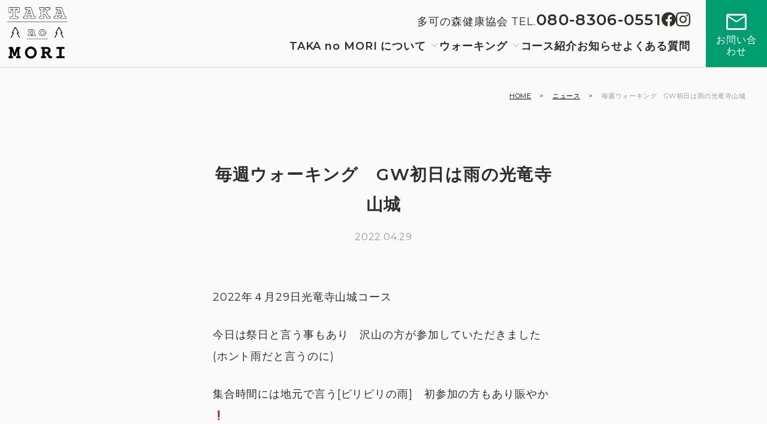

--- FILE ---
content_type: text/html; charset=UTF-8
request_url: https://wellness.takacho.net/2022/04/%E6%AF%8E%E9%80%B1%E3%82%A6%E3%82%A9%E3%83%BC%E3%82%AD%E3%83%B3%E3%82%B0%E3%80%80gw%E5%88%9D%E6%97%A5%E3%81%AF%E9%9B%A8%E3%81%AE%E5%85%89%E7%AB%9C%E5%AF%BA%E5%B1%B1%E5%9F%8E/
body_size: 106268
content:
<!DOCTYPE html>
<html dir="ltr" lang="ja" prefix="og: https://ogp.me/ns#" class="no-js no-svg">

<head>
	<meta charset="UTF-8">
	<meta name="viewport" content="width=device-width, initial-scale=1">
	<link rel="profile" href="http://gmpg.org/xfn/11">
	<link rel="shortcut icon" href="https://wellness.takacho.net/wordpress/favicon.ico" />
	<script>(function(html){html.className = html.className.replace(/\bno-js\b/,'js')})(document.documentElement);</script>
<title>毎週ウォーキング GW初日は雨の光竜寺山城 | (一社)多可の森健康協会 | 多可の自然とウォーキング</title>

		<!-- All in One SEO 4.8.4.1 - aioseo.com -->
	<meta name="robots" content="max-image-preview:large" />
	<meta name="author" content="橋口 若葉"/>
	<link rel="canonical" href="https://wellness.takacho.net/2022/04/%e6%af%8e%e9%80%b1%e3%82%a6%e3%82%a9%e3%83%bc%e3%82%ad%e3%83%b3%e3%82%b0%e3%80%80gw%e5%88%9d%e6%97%a5%e3%81%af%e9%9b%a8%e3%81%ae%e5%85%89%e7%ab%9c%e5%af%ba%e5%b1%b1%e5%9f%8e/" />
	<meta name="generator" content="All in One SEO (AIOSEO) 4.8.4.1" />
		<meta property="og:locale" content="ja_JP" />
		<meta property="og:site_name" content="(一社)多可の森健康協会 | 多可の自然とウォーキング | ちょうどいい町、多可町" />
		<meta property="og:type" content="article" />
		<meta property="og:title" content="毎週ウォーキング GW初日は雨の光竜寺山城 | (一社)多可の森健康協会 | 多可の自然とウォーキング" />
		<meta property="og:url" content="https://wellness.takacho.net/2022/04/%e6%af%8e%e9%80%b1%e3%82%a6%e3%82%a9%e3%83%bc%e3%82%ad%e3%83%b3%e3%82%b0%e3%80%80gw%e5%88%9d%e6%97%a5%e3%81%af%e9%9b%a8%e3%81%ae%e5%85%89%e7%ab%9c%e5%af%ba%e5%b1%b1%e5%9f%8e/" />
		<meta property="article:published_time" content="2022-04-29T12:09:22+00:00" />
		<meta property="article:modified_time" content="2022-04-29T12:09:23+00:00" />
		<meta name="twitter:card" content="summary" />
		<meta name="twitter:title" content="毎週ウォーキング GW初日は雨の光竜寺山城 | (一社)多可の森健康協会 | 多可の自然とウォーキング" />
		<script type="application/ld+json" class="aioseo-schema">
			{"@context":"https:\/\/schema.org","@graph":[{"@type":"Article","@id":"https:\/\/wellness.takacho.net\/2022\/04\/%e6%af%8e%e9%80%b1%e3%82%a6%e3%82%a9%e3%83%bc%e3%82%ad%e3%83%b3%e3%82%b0%e3%80%80gw%e5%88%9d%e6%97%a5%e3%81%af%e9%9b%a8%e3%81%ae%e5%85%89%e7%ab%9c%e5%af%ba%e5%b1%b1%e5%9f%8e\/#article","name":"\u6bce\u9031\u30a6\u30a9\u30fc\u30ad\u30f3\u30b0 GW\u521d\u65e5\u306f\u96e8\u306e\u5149\u7adc\u5bfa\u5c71\u57ce | (\u4e00\u793e)\u591a\u53ef\u306e\u68ee\u5065\u5eb7\u5354\u4f1a | \u591a\u53ef\u306e\u81ea\u7136\u3068\u30a6\u30a9\u30fc\u30ad\u30f3\u30b0","headline":"\u6bce\u9031\u30a6\u30a9\u30fc\u30ad\u30f3\u30b0\u3000GW\u521d\u65e5\u306f\u96e8\u306e\u5149\u7adc\u5bfa\u5c71\u57ce","author":{"@id":"https:\/\/wellness.takacho.net\/author\/taka-kenkou\/#author"},"publisher":{"@id":"https:\/\/wellness.takacho.net\/#organization"},"image":{"@type":"ImageObject","url":"https:\/\/wellness.takacho.net\/wordpress\/wp-content\/uploads\/2022\/04\/3A6399EA-4717-453D-A1FD-FB557EE22A33.jpeg","@id":"https:\/\/wellness.takacho.net\/2022\/04\/%e6%af%8e%e9%80%b1%e3%82%a6%e3%82%a9%e3%83%bc%e3%82%ad%e3%83%b3%e3%82%b0%e3%80%80gw%e5%88%9d%e6%97%a5%e3%81%af%e9%9b%a8%e3%81%ae%e5%85%89%e7%ab%9c%e5%af%ba%e5%b1%b1%e5%9f%8e\/#articleImage","width":1200,"height":675},"datePublished":"2022-04-29T21:09:22+09:00","dateModified":"2022-04-29T21:09:23+09:00","inLanguage":"ja","mainEntityOfPage":{"@id":"https:\/\/wellness.takacho.net\/2022\/04\/%e6%af%8e%e9%80%b1%e3%82%a6%e3%82%a9%e3%83%bc%e3%82%ad%e3%83%b3%e3%82%b0%e3%80%80gw%e5%88%9d%e6%97%a5%e3%81%af%e9%9b%a8%e3%81%ae%e5%85%89%e7%ab%9c%e5%af%ba%e5%b1%b1%e5%9f%8e\/#webpage"},"isPartOf":{"@id":"https:\/\/wellness.takacho.net\/2022\/04\/%e6%af%8e%e9%80%b1%e3%82%a6%e3%82%a9%e3%83%bc%e3%82%ad%e3%83%b3%e3%82%b0%e3%80%80gw%e5%88%9d%e6%97%a5%e3%81%af%e9%9b%a8%e3%81%ae%e5%85%89%e7%ab%9c%e5%af%ba%e5%b1%b1%e5%9f%8e\/#webpage"},"articleSection":"\u30cb\u30e5\u30fc\u30b9"},{"@type":"BreadcrumbList","@id":"https:\/\/wellness.takacho.net\/2022\/04\/%e6%af%8e%e9%80%b1%e3%82%a6%e3%82%a9%e3%83%bc%e3%82%ad%e3%83%b3%e3%82%b0%e3%80%80gw%e5%88%9d%e6%97%a5%e3%81%af%e9%9b%a8%e3%81%ae%e5%85%89%e7%ab%9c%e5%af%ba%e5%b1%b1%e5%9f%8e\/#breadcrumblist","itemListElement":[{"@type":"ListItem","@id":"https:\/\/wellness.takacho.net#listItem","position":1,"name":"\u30db\u30fc\u30e0","item":"https:\/\/wellness.takacho.net","nextItem":{"@type":"ListItem","@id":"https:\/\/wellness.takacho.net\/category\/news\/#listItem","name":"\u30cb\u30e5\u30fc\u30b9"}},{"@type":"ListItem","@id":"https:\/\/wellness.takacho.net\/category\/news\/#listItem","position":2,"name":"\u30cb\u30e5\u30fc\u30b9","item":"https:\/\/wellness.takacho.net\/category\/news\/","nextItem":{"@type":"ListItem","@id":"https:\/\/wellness.takacho.net\/2022\/04\/%e6%af%8e%e9%80%b1%e3%82%a6%e3%82%a9%e3%83%bc%e3%82%ad%e3%83%b3%e3%82%b0%e3%80%80gw%e5%88%9d%e6%97%a5%e3%81%af%e9%9b%a8%e3%81%ae%e5%85%89%e7%ab%9c%e5%af%ba%e5%b1%b1%e5%9f%8e\/#listItem","name":"\u6bce\u9031\u30a6\u30a9\u30fc\u30ad\u30f3\u30b0\u3000GW\u521d\u65e5\u306f\u96e8\u306e\u5149\u7adc\u5bfa\u5c71\u57ce"},"previousItem":{"@type":"ListItem","@id":"https:\/\/wellness.takacho.net#listItem","name":"\u30db\u30fc\u30e0"}},{"@type":"ListItem","@id":"https:\/\/wellness.takacho.net\/2022\/04\/%e6%af%8e%e9%80%b1%e3%82%a6%e3%82%a9%e3%83%bc%e3%82%ad%e3%83%b3%e3%82%b0%e3%80%80gw%e5%88%9d%e6%97%a5%e3%81%af%e9%9b%a8%e3%81%ae%e5%85%89%e7%ab%9c%e5%af%ba%e5%b1%b1%e5%9f%8e\/#listItem","position":3,"name":"\u6bce\u9031\u30a6\u30a9\u30fc\u30ad\u30f3\u30b0\u3000GW\u521d\u65e5\u306f\u96e8\u306e\u5149\u7adc\u5bfa\u5c71\u57ce","previousItem":{"@type":"ListItem","@id":"https:\/\/wellness.takacho.net\/category\/news\/#listItem","name":"\u30cb\u30e5\u30fc\u30b9"}}]},{"@type":"Organization","@id":"https:\/\/wellness.takacho.net\/#organization","name":"(\u4e00\u793e)\u591a\u53ef\u306e\u68ee\u5065\u5eb7\u5354\u4f1a | \u591a\u53ef\u306e\u81ea\u7136\u3068\u30a6\u30a9\u30fc\u30ad\u30f3\u30b0","description":"\u3061\u3087\u3046\u3069\u3044\u3044\u753a\u3001\u591a\u53ef\u753a","url":"https:\/\/wellness.takacho.net\/"},{"@type":"Person","@id":"https:\/\/wellness.takacho.net\/author\/taka-kenkou\/#author","url":"https:\/\/wellness.takacho.net\/author\/taka-kenkou\/","name":"\u6a4b\u53e3 \u82e5\u8449","image":{"@type":"ImageObject","@id":"https:\/\/wellness.takacho.net\/2022\/04\/%e6%af%8e%e9%80%b1%e3%82%a6%e3%82%a9%e3%83%bc%e3%82%ad%e3%83%b3%e3%82%b0%e3%80%80gw%e5%88%9d%e6%97%a5%e3%81%af%e9%9b%a8%e3%81%ae%e5%85%89%e7%ab%9c%e5%af%ba%e5%b1%b1%e5%9f%8e\/#authorImage","url":"https:\/\/secure.gravatar.com\/avatar\/212db00dbaa03e0c3c65f0583b70619c?s=96&d=mm&r=g","width":96,"height":96,"caption":"\u6a4b\u53e3 \u82e5\u8449"}},{"@type":"WebPage","@id":"https:\/\/wellness.takacho.net\/2022\/04\/%e6%af%8e%e9%80%b1%e3%82%a6%e3%82%a9%e3%83%bc%e3%82%ad%e3%83%b3%e3%82%b0%e3%80%80gw%e5%88%9d%e6%97%a5%e3%81%af%e9%9b%a8%e3%81%ae%e5%85%89%e7%ab%9c%e5%af%ba%e5%b1%b1%e5%9f%8e\/#webpage","url":"https:\/\/wellness.takacho.net\/2022\/04\/%e6%af%8e%e9%80%b1%e3%82%a6%e3%82%a9%e3%83%bc%e3%82%ad%e3%83%b3%e3%82%b0%e3%80%80gw%e5%88%9d%e6%97%a5%e3%81%af%e9%9b%a8%e3%81%ae%e5%85%89%e7%ab%9c%e5%af%ba%e5%b1%b1%e5%9f%8e\/","name":"\u6bce\u9031\u30a6\u30a9\u30fc\u30ad\u30f3\u30b0 GW\u521d\u65e5\u306f\u96e8\u306e\u5149\u7adc\u5bfa\u5c71\u57ce | (\u4e00\u793e)\u591a\u53ef\u306e\u68ee\u5065\u5eb7\u5354\u4f1a | \u591a\u53ef\u306e\u81ea\u7136\u3068\u30a6\u30a9\u30fc\u30ad\u30f3\u30b0","inLanguage":"ja","isPartOf":{"@id":"https:\/\/wellness.takacho.net\/#website"},"breadcrumb":{"@id":"https:\/\/wellness.takacho.net\/2022\/04\/%e6%af%8e%e9%80%b1%e3%82%a6%e3%82%a9%e3%83%bc%e3%82%ad%e3%83%b3%e3%82%b0%e3%80%80gw%e5%88%9d%e6%97%a5%e3%81%af%e9%9b%a8%e3%81%ae%e5%85%89%e7%ab%9c%e5%af%ba%e5%b1%b1%e5%9f%8e\/#breadcrumblist"},"author":{"@id":"https:\/\/wellness.takacho.net\/author\/taka-kenkou\/#author"},"creator":{"@id":"https:\/\/wellness.takacho.net\/author\/taka-kenkou\/#author"},"datePublished":"2022-04-29T21:09:22+09:00","dateModified":"2022-04-29T21:09:23+09:00"},{"@type":"WebSite","@id":"https:\/\/wellness.takacho.net\/#website","url":"https:\/\/wellness.takacho.net\/","name":"(\u4e00\u793e)\u591a\u53ef\u306e\u68ee\u5065\u5eb7\u5354\u4f1a | \u591a\u53ef\u306e\u81ea\u7136\u3068\u30a6\u30a9\u30fc\u30ad\u30f3\u30b0","description":"\u3061\u3087\u3046\u3069\u3044\u3044\u753a\u3001\u591a\u53ef\u753a","inLanguage":"ja","publisher":{"@id":"https:\/\/wellness.takacho.net\/#organization"}}]}
		</script>
		<!-- All in One SEO -->

<link rel='dns-prefetch' href='//www.googletagmanager.com' />
<link rel="alternate" type="application/rss+xml" title="(一社)多可の森健康協会 | 多可の自然とウォーキング &raquo; フィード" href="https://wellness.takacho.net/feed/" />
<link rel="alternate" type="application/rss+xml" title="(一社)多可の森健康協会 | 多可の自然とウォーキング &raquo; コメントフィード" href="https://wellness.takacho.net/comments/feed/" />
<link rel="alternate" type="application/rss+xml" title="(一社)多可の森健康協会 | 多可の自然とウォーキング &raquo; 毎週ウォーキング　GW初日は雨の光竜寺山城 のコメントのフィード" href="https://wellness.takacho.net/2022/04/%e6%af%8e%e9%80%b1%e3%82%a6%e3%82%a9%e3%83%bc%e3%82%ad%e3%83%b3%e3%82%b0%e3%80%80gw%e5%88%9d%e6%97%a5%e3%81%af%e9%9b%a8%e3%81%ae%e5%85%89%e7%ab%9c%e5%af%ba%e5%b1%b1%e5%9f%8e/feed/" />
<script type="text/javascript">
window._wpemojiSettings = {"baseUrl":"https:\/\/s.w.org\/images\/core\/emoji\/14.0.0\/72x72\/","ext":".png","svgUrl":"https:\/\/s.w.org\/images\/core\/emoji\/14.0.0\/svg\/","svgExt":".svg","source":{"concatemoji":"https:\/\/wellness.takacho.net\/wordpress\/wp-includes\/js\/wp-emoji-release.min.js?ver=6.3.7"}};
/*! This file is auto-generated */
!function(i,n){var o,s,e;function c(e){try{var t={supportTests:e,timestamp:(new Date).valueOf()};sessionStorage.setItem(o,JSON.stringify(t))}catch(e){}}function p(e,t,n){e.clearRect(0,0,e.canvas.width,e.canvas.height),e.fillText(t,0,0);var t=new Uint32Array(e.getImageData(0,0,e.canvas.width,e.canvas.height).data),r=(e.clearRect(0,0,e.canvas.width,e.canvas.height),e.fillText(n,0,0),new Uint32Array(e.getImageData(0,0,e.canvas.width,e.canvas.height).data));return t.every(function(e,t){return e===r[t]})}function u(e,t,n){switch(t){case"flag":return n(e,"\ud83c\udff3\ufe0f\u200d\u26a7\ufe0f","\ud83c\udff3\ufe0f\u200b\u26a7\ufe0f")?!1:!n(e,"\ud83c\uddfa\ud83c\uddf3","\ud83c\uddfa\u200b\ud83c\uddf3")&&!n(e,"\ud83c\udff4\udb40\udc67\udb40\udc62\udb40\udc65\udb40\udc6e\udb40\udc67\udb40\udc7f","\ud83c\udff4\u200b\udb40\udc67\u200b\udb40\udc62\u200b\udb40\udc65\u200b\udb40\udc6e\u200b\udb40\udc67\u200b\udb40\udc7f");case"emoji":return!n(e,"\ud83e\udef1\ud83c\udffb\u200d\ud83e\udef2\ud83c\udfff","\ud83e\udef1\ud83c\udffb\u200b\ud83e\udef2\ud83c\udfff")}return!1}function f(e,t,n){var r="undefined"!=typeof WorkerGlobalScope&&self instanceof WorkerGlobalScope?new OffscreenCanvas(300,150):i.createElement("canvas"),a=r.getContext("2d",{willReadFrequently:!0}),o=(a.textBaseline="top",a.font="600 32px Arial",{});return e.forEach(function(e){o[e]=t(a,e,n)}),o}function t(e){var t=i.createElement("script");t.src=e,t.defer=!0,i.head.appendChild(t)}"undefined"!=typeof Promise&&(o="wpEmojiSettingsSupports",s=["flag","emoji"],n.supports={everything:!0,everythingExceptFlag:!0},e=new Promise(function(e){i.addEventListener("DOMContentLoaded",e,{once:!0})}),new Promise(function(t){var n=function(){try{var e=JSON.parse(sessionStorage.getItem(o));if("object"==typeof e&&"number"==typeof e.timestamp&&(new Date).valueOf()<e.timestamp+604800&&"object"==typeof e.supportTests)return e.supportTests}catch(e){}return null}();if(!n){if("undefined"!=typeof Worker&&"undefined"!=typeof OffscreenCanvas&&"undefined"!=typeof URL&&URL.createObjectURL&&"undefined"!=typeof Blob)try{var e="postMessage("+f.toString()+"("+[JSON.stringify(s),u.toString(),p.toString()].join(",")+"));",r=new Blob([e],{type:"text/javascript"}),a=new Worker(URL.createObjectURL(r),{name:"wpTestEmojiSupports"});return void(a.onmessage=function(e){c(n=e.data),a.terminate(),t(n)})}catch(e){}c(n=f(s,u,p))}t(n)}).then(function(e){for(var t in e)n.supports[t]=e[t],n.supports.everything=n.supports.everything&&n.supports[t],"flag"!==t&&(n.supports.everythingExceptFlag=n.supports.everythingExceptFlag&&n.supports[t]);n.supports.everythingExceptFlag=n.supports.everythingExceptFlag&&!n.supports.flag,n.DOMReady=!1,n.readyCallback=function(){n.DOMReady=!0}}).then(function(){return e}).then(function(){var e;n.supports.everything||(n.readyCallback(),(e=n.source||{}).concatemoji?t(e.concatemoji):e.wpemoji&&e.twemoji&&(t(e.twemoji),t(e.wpemoji)))}))}((window,document),window._wpemojiSettings);
</script>
<style type="text/css">
img.wp-smiley,
img.emoji {
	display: inline !important;
	border: none !important;
	box-shadow: none !important;
	height: 1em !important;
	width: 1em !important;
	margin: 0 0.07em !important;
	vertical-align: -0.1em !important;
	background: none !important;
	padding: 0 !important;
}
</style>
	<link rel='stylesheet' id='wp-block-library-css' href='https://wellness.takacho.net/wordpress/wp-includes/css/dist/block-library/style.min.css?ver=6.3.7' type='text/css' media='all' />
<style id='classic-theme-styles-inline-css' type='text/css'>
/*! This file is auto-generated */
.wp-block-button__link{color:#fff;background-color:#32373c;border-radius:9999px;box-shadow:none;text-decoration:none;padding:calc(.667em + 2px) calc(1.333em + 2px);font-size:1.125em}.wp-block-file__button{background:#32373c;color:#fff;text-decoration:none}
</style>
<style id='global-styles-inline-css' type='text/css'>
body{--wp--preset--color--black: #000000;--wp--preset--color--cyan-bluish-gray: #abb8c3;--wp--preset--color--white: #ffffff;--wp--preset--color--pale-pink: #f78da7;--wp--preset--color--vivid-red: #cf2e2e;--wp--preset--color--luminous-vivid-orange: #ff6900;--wp--preset--color--luminous-vivid-amber: #fcb900;--wp--preset--color--light-green-cyan: #7bdcb5;--wp--preset--color--vivid-green-cyan: #00d084;--wp--preset--color--pale-cyan-blue: #8ed1fc;--wp--preset--color--vivid-cyan-blue: #0693e3;--wp--preset--color--vivid-purple: #9b51e0;--wp--preset--gradient--vivid-cyan-blue-to-vivid-purple: linear-gradient(135deg,rgba(6,147,227,1) 0%,rgb(155,81,224) 100%);--wp--preset--gradient--light-green-cyan-to-vivid-green-cyan: linear-gradient(135deg,rgb(122,220,180) 0%,rgb(0,208,130) 100%);--wp--preset--gradient--luminous-vivid-amber-to-luminous-vivid-orange: linear-gradient(135deg,rgba(252,185,0,1) 0%,rgba(255,105,0,1) 100%);--wp--preset--gradient--luminous-vivid-orange-to-vivid-red: linear-gradient(135deg,rgba(255,105,0,1) 0%,rgb(207,46,46) 100%);--wp--preset--gradient--very-light-gray-to-cyan-bluish-gray: linear-gradient(135deg,rgb(238,238,238) 0%,rgb(169,184,195) 100%);--wp--preset--gradient--cool-to-warm-spectrum: linear-gradient(135deg,rgb(74,234,220) 0%,rgb(151,120,209) 20%,rgb(207,42,186) 40%,rgb(238,44,130) 60%,rgb(251,105,98) 80%,rgb(254,248,76) 100%);--wp--preset--gradient--blush-light-purple: linear-gradient(135deg,rgb(255,206,236) 0%,rgb(152,150,240) 100%);--wp--preset--gradient--blush-bordeaux: linear-gradient(135deg,rgb(254,205,165) 0%,rgb(254,45,45) 50%,rgb(107,0,62) 100%);--wp--preset--gradient--luminous-dusk: linear-gradient(135deg,rgb(255,203,112) 0%,rgb(199,81,192) 50%,rgb(65,88,208) 100%);--wp--preset--gradient--pale-ocean: linear-gradient(135deg,rgb(255,245,203) 0%,rgb(182,227,212) 50%,rgb(51,167,181) 100%);--wp--preset--gradient--electric-grass: linear-gradient(135deg,rgb(202,248,128) 0%,rgb(113,206,126) 100%);--wp--preset--gradient--midnight: linear-gradient(135deg,rgb(2,3,129) 0%,rgb(40,116,252) 100%);--wp--preset--font-size--small: 13px;--wp--preset--font-size--medium: 20px;--wp--preset--font-size--large: 36px;--wp--preset--font-size--x-large: 42px;--wp--preset--spacing--20: 0.44rem;--wp--preset--spacing--30: 0.67rem;--wp--preset--spacing--40: 1rem;--wp--preset--spacing--50: 1.5rem;--wp--preset--spacing--60: 2.25rem;--wp--preset--spacing--70: 3.38rem;--wp--preset--spacing--80: 5.06rem;--wp--preset--shadow--natural: 6px 6px 9px rgba(0, 0, 0, 0.2);--wp--preset--shadow--deep: 12px 12px 50px rgba(0, 0, 0, 0.4);--wp--preset--shadow--sharp: 6px 6px 0px rgba(0, 0, 0, 0.2);--wp--preset--shadow--outlined: 6px 6px 0px -3px rgba(255, 255, 255, 1), 6px 6px rgba(0, 0, 0, 1);--wp--preset--shadow--crisp: 6px 6px 0px rgba(0, 0, 0, 1);}:where(.is-layout-flex){gap: 0.5em;}:where(.is-layout-grid){gap: 0.5em;}body .is-layout-flow > .alignleft{float: left;margin-inline-start: 0;margin-inline-end: 2em;}body .is-layout-flow > .alignright{float: right;margin-inline-start: 2em;margin-inline-end: 0;}body .is-layout-flow > .aligncenter{margin-left: auto !important;margin-right: auto !important;}body .is-layout-constrained > .alignleft{float: left;margin-inline-start: 0;margin-inline-end: 2em;}body .is-layout-constrained > .alignright{float: right;margin-inline-start: 2em;margin-inline-end: 0;}body .is-layout-constrained > .aligncenter{margin-left: auto !important;margin-right: auto !important;}body .is-layout-constrained > :where(:not(.alignleft):not(.alignright):not(.alignfull)){max-width: var(--wp--style--global--content-size);margin-left: auto !important;margin-right: auto !important;}body .is-layout-constrained > .alignwide{max-width: var(--wp--style--global--wide-size);}body .is-layout-flex{display: flex;}body .is-layout-flex{flex-wrap: wrap;align-items: center;}body .is-layout-flex > *{margin: 0;}body .is-layout-grid{display: grid;}body .is-layout-grid > *{margin: 0;}:where(.wp-block-columns.is-layout-flex){gap: 2em;}:where(.wp-block-columns.is-layout-grid){gap: 2em;}:where(.wp-block-post-template.is-layout-flex){gap: 1.25em;}:where(.wp-block-post-template.is-layout-grid){gap: 1.25em;}.has-black-color{color: var(--wp--preset--color--black) !important;}.has-cyan-bluish-gray-color{color: var(--wp--preset--color--cyan-bluish-gray) !important;}.has-white-color{color: var(--wp--preset--color--white) !important;}.has-pale-pink-color{color: var(--wp--preset--color--pale-pink) !important;}.has-vivid-red-color{color: var(--wp--preset--color--vivid-red) !important;}.has-luminous-vivid-orange-color{color: var(--wp--preset--color--luminous-vivid-orange) !important;}.has-luminous-vivid-amber-color{color: var(--wp--preset--color--luminous-vivid-amber) !important;}.has-light-green-cyan-color{color: var(--wp--preset--color--light-green-cyan) !important;}.has-vivid-green-cyan-color{color: var(--wp--preset--color--vivid-green-cyan) !important;}.has-pale-cyan-blue-color{color: var(--wp--preset--color--pale-cyan-blue) !important;}.has-vivid-cyan-blue-color{color: var(--wp--preset--color--vivid-cyan-blue) !important;}.has-vivid-purple-color{color: var(--wp--preset--color--vivid-purple) !important;}.has-black-background-color{background-color: var(--wp--preset--color--black) !important;}.has-cyan-bluish-gray-background-color{background-color: var(--wp--preset--color--cyan-bluish-gray) !important;}.has-white-background-color{background-color: var(--wp--preset--color--white) !important;}.has-pale-pink-background-color{background-color: var(--wp--preset--color--pale-pink) !important;}.has-vivid-red-background-color{background-color: var(--wp--preset--color--vivid-red) !important;}.has-luminous-vivid-orange-background-color{background-color: var(--wp--preset--color--luminous-vivid-orange) !important;}.has-luminous-vivid-amber-background-color{background-color: var(--wp--preset--color--luminous-vivid-amber) !important;}.has-light-green-cyan-background-color{background-color: var(--wp--preset--color--light-green-cyan) !important;}.has-vivid-green-cyan-background-color{background-color: var(--wp--preset--color--vivid-green-cyan) !important;}.has-pale-cyan-blue-background-color{background-color: var(--wp--preset--color--pale-cyan-blue) !important;}.has-vivid-cyan-blue-background-color{background-color: var(--wp--preset--color--vivid-cyan-blue) !important;}.has-vivid-purple-background-color{background-color: var(--wp--preset--color--vivid-purple) !important;}.has-black-border-color{border-color: var(--wp--preset--color--black) !important;}.has-cyan-bluish-gray-border-color{border-color: var(--wp--preset--color--cyan-bluish-gray) !important;}.has-white-border-color{border-color: var(--wp--preset--color--white) !important;}.has-pale-pink-border-color{border-color: var(--wp--preset--color--pale-pink) !important;}.has-vivid-red-border-color{border-color: var(--wp--preset--color--vivid-red) !important;}.has-luminous-vivid-orange-border-color{border-color: var(--wp--preset--color--luminous-vivid-orange) !important;}.has-luminous-vivid-amber-border-color{border-color: var(--wp--preset--color--luminous-vivid-amber) !important;}.has-light-green-cyan-border-color{border-color: var(--wp--preset--color--light-green-cyan) !important;}.has-vivid-green-cyan-border-color{border-color: var(--wp--preset--color--vivid-green-cyan) !important;}.has-pale-cyan-blue-border-color{border-color: var(--wp--preset--color--pale-cyan-blue) !important;}.has-vivid-cyan-blue-border-color{border-color: var(--wp--preset--color--vivid-cyan-blue) !important;}.has-vivid-purple-border-color{border-color: var(--wp--preset--color--vivid-purple) !important;}.has-vivid-cyan-blue-to-vivid-purple-gradient-background{background: var(--wp--preset--gradient--vivid-cyan-blue-to-vivid-purple) !important;}.has-light-green-cyan-to-vivid-green-cyan-gradient-background{background: var(--wp--preset--gradient--light-green-cyan-to-vivid-green-cyan) !important;}.has-luminous-vivid-amber-to-luminous-vivid-orange-gradient-background{background: var(--wp--preset--gradient--luminous-vivid-amber-to-luminous-vivid-orange) !important;}.has-luminous-vivid-orange-to-vivid-red-gradient-background{background: var(--wp--preset--gradient--luminous-vivid-orange-to-vivid-red) !important;}.has-very-light-gray-to-cyan-bluish-gray-gradient-background{background: var(--wp--preset--gradient--very-light-gray-to-cyan-bluish-gray) !important;}.has-cool-to-warm-spectrum-gradient-background{background: var(--wp--preset--gradient--cool-to-warm-spectrum) !important;}.has-blush-light-purple-gradient-background{background: var(--wp--preset--gradient--blush-light-purple) !important;}.has-blush-bordeaux-gradient-background{background: var(--wp--preset--gradient--blush-bordeaux) !important;}.has-luminous-dusk-gradient-background{background: var(--wp--preset--gradient--luminous-dusk) !important;}.has-pale-ocean-gradient-background{background: var(--wp--preset--gradient--pale-ocean) !important;}.has-electric-grass-gradient-background{background: var(--wp--preset--gradient--electric-grass) !important;}.has-midnight-gradient-background{background: var(--wp--preset--gradient--midnight) !important;}.has-small-font-size{font-size: var(--wp--preset--font-size--small) !important;}.has-medium-font-size{font-size: var(--wp--preset--font-size--medium) !important;}.has-large-font-size{font-size: var(--wp--preset--font-size--large) !important;}.has-x-large-font-size{font-size: var(--wp--preset--font-size--x-large) !important;}
.wp-block-navigation a:where(:not(.wp-element-button)){color: inherit;}
:where(.wp-block-post-template.is-layout-flex){gap: 1.25em;}:where(.wp-block-post-template.is-layout-grid){gap: 1.25em;}
:where(.wp-block-columns.is-layout-flex){gap: 2em;}:where(.wp-block-columns.is-layout-grid){gap: 2em;}
.wp-block-pullquote{font-size: 1.5em;line-height: 1.6;}
</style>
<link rel='stylesheet' id='twentyseventeen-style-css' href='https://wellness.takacho.net/wordpress/wp-content/themes/taka_kenkou2023/style.css?ver=6.3.7' type='text/css' media='all' />
<!--[if lt IE 9]>
<link rel='stylesheet' id='twentyseventeen-ie8-css' href='https://wellness.takacho.net/wordpress/wp-content/themes/taka_kenkou2023/assets/css/ie8.css?ver=1.0' type='text/css' media='all' />
<![endif]-->
<style id='akismet-widget-style-inline-css' type='text/css'>

			.a-stats {
				--akismet-color-mid-green: #357b49;
				--akismet-color-white: #fff;
				--akismet-color-light-grey: #f6f7f7;

				max-width: 350px;
				width: auto;
			}

			.a-stats * {
				all: unset;
				box-sizing: border-box;
			}

			.a-stats strong {
				font-weight: 600;
			}

			.a-stats a.a-stats__link,
			.a-stats a.a-stats__link:visited,
			.a-stats a.a-stats__link:active {
				background: var(--akismet-color-mid-green);
				border: none;
				box-shadow: none;
				border-radius: 8px;
				color: var(--akismet-color-white);
				cursor: pointer;
				display: block;
				font-family: -apple-system, BlinkMacSystemFont, 'Segoe UI', 'Roboto', 'Oxygen-Sans', 'Ubuntu', 'Cantarell', 'Helvetica Neue', sans-serif;
				font-weight: 500;
				padding: 12px;
				text-align: center;
				text-decoration: none;
				transition: all 0.2s ease;
			}

			/* Extra specificity to deal with TwentyTwentyOne focus style */
			.widget .a-stats a.a-stats__link:focus {
				background: var(--akismet-color-mid-green);
				color: var(--akismet-color-white);
				text-decoration: none;
			}

			.a-stats a.a-stats__link:hover {
				filter: brightness(110%);
				box-shadow: 0 4px 12px rgba(0, 0, 0, 0.06), 0 0 2px rgba(0, 0, 0, 0.16);
			}

			.a-stats .count {
				color: var(--akismet-color-white);
				display: block;
				font-size: 1.5em;
				line-height: 1.4;
				padding: 0 13px;
				white-space: nowrap;
			}
		
</style>
<link rel='stylesheet' id='wp-pagenavi-css' href='https://wellness.takacho.net/wordpress/wp-content/plugins/wp-pagenavi/pagenavi-css.css?ver=2.70' type='text/css' media='all' />
<link rel='stylesheet' id='dashicons-css' href='https://wellness.takacho.net/wordpress/wp-includes/css/dashicons.min.css?ver=6.3.7' type='text/css' media='all' />
<!--[if lt IE 9]>
<script type='text/javascript' src='https://wellness.takacho.net/wordpress/wp-content/themes/taka_kenkou2023/assets/js/html5.js?ver=3.7.3' id='html5-js'></script>
<![endif]-->
<script type='text/javascript' src='https://wellness.takacho.net/wordpress/wp-includes/js/jquery/jquery.min.js?ver=3.7.0' id='jquery-core-js'></script>
<script type='text/javascript' src='https://wellness.takacho.net/wordpress/wp-includes/js/jquery/jquery-migrate.min.js?ver=3.4.1' id='jquery-migrate-js'></script>

<!-- Site Kit によって追加された Google タグ（gtag.js）スニペット -->

<!-- Google アナリティクス スニペット (Site Kit が追加) -->
<script type='text/javascript' src='https://www.googletagmanager.com/gtag/js?id=GT-MKT762F' id='google_gtagjs-js' async></script>
<script id="google_gtagjs-js-after" type="text/javascript">
window.dataLayer = window.dataLayer || [];function gtag(){dataLayer.push(arguments);}
gtag("set","linker",{"domains":["wellness.takacho.net"]});
gtag("js", new Date());
gtag("set", "developer_id.dZTNiMT", true);
gtag("config", "GT-MKT762F");
</script>

<!-- Site Kit によって追加された終了 Google タグ（gtag.js）スニペット -->
<link rel="https://api.w.org/" href="https://wellness.takacho.net/wp-json/" /><link rel="alternate" type="application/json" href="https://wellness.takacho.net/wp-json/wp/v2/posts/6675" /><link rel="EditURI" type="application/rsd+xml" title="RSD" href="https://wellness.takacho.net/wordpress/xmlrpc.php?rsd" />
<meta name="generator" content="WordPress 6.3.7" />
<link rel='shortlink' href='https://wellness.takacho.net/?p=6675' />
<link rel="alternate" type="application/json+oembed" href="https://wellness.takacho.net/wp-json/oembed/1.0/embed?url=https%3A%2F%2Fwellness.takacho.net%2F2022%2F04%2F%25e6%25af%258e%25e9%2580%25b1%25e3%2582%25a6%25e3%2582%25a9%25e3%2583%25bc%25e3%2582%25ad%25e3%2583%25b3%25e3%2582%25b0%25e3%2580%2580gw%25e5%2588%259d%25e6%2597%25a5%25e3%2581%25af%25e9%259b%25a8%25e3%2581%25ae%25e5%2585%2589%25e7%25ab%259c%25e5%25af%25ba%25e5%25b1%25b1%25e5%259f%258e%2F" />
<link rel="alternate" type="text/xml+oembed" href="https://wellness.takacho.net/wp-json/oembed/1.0/embed?url=https%3A%2F%2Fwellness.takacho.net%2F2022%2F04%2F%25e6%25af%258e%25e9%2580%25b1%25e3%2582%25a6%25e3%2582%25a9%25e3%2583%25bc%25e3%2582%25ad%25e3%2583%25b3%25e3%2582%25b0%25e3%2580%2580gw%25e5%2588%259d%25e6%2597%25a5%25e3%2581%25af%25e9%259b%25a8%25e3%2581%25ae%25e5%2585%2589%25e7%25ab%259c%25e5%25af%25ba%25e5%25b1%25b1%25e5%259f%258e%2F&#038;format=xml" />
<meta name="generator" content="Site Kit by Google 1.156.0" /><link rel="pingback" href="https://wellness.takacho.net/wordpress/xmlrpc.php">
<style type="text/css">.recentcomments a{display:inline !important;padding:0 !important;margin:0 !important;}</style><link rel="icon" href="https://wellness.takacho.net/wordpress/wp-content/uploads/2023/09/cropped-fabicon-2-32x32.png" sizes="32x32" />
<link rel="icon" href="https://wellness.takacho.net/wordpress/wp-content/uploads/2023/09/cropped-fabicon-2-192x192.png" sizes="192x192" />
<link rel="apple-touch-icon" href="https://wellness.takacho.net/wordpress/wp-content/uploads/2023/09/cropped-fabicon-2-180x180.png" />
<meta name="msapplication-TileImage" content="https://wellness.takacho.net/wordpress/wp-content/uploads/2023/09/cropped-fabicon-2-270x270.png" />


	<script type="text/javascript" src="https://ajax.googleapis.com/ajax/libs/jquery/1.7.1/jquery.min.js"></script>
	<script type="text/javascript" src="https://wellness.takacho.net/wordpress/wp-content/themes/taka_kenkou2023/assets/js/modal.js"></script>
	<link rel="stylesheet" href="https://wellness.takacho.net/wordpress/wp-content/themes/taka_kenkou2023/assets/css/page0.css" />
	<!-- 追加読み込みcss -->
	<link rel="stylesheet" href="https://wellness.takacho.net/wordpress/wp-content/themes/taka_kenkou2023/assets/css/reset.css" />
	<link rel="stylesheet" href="https://wellness.takacho.net/wordpress/wp-content/themes/taka_kenkou2023/assets/css/modalmenu.css" />
	<link rel="stylesheet" href="https://wellness.takacho.net/wordpress/wp-content/themes/taka_kenkou2023/assets/css/page.css" />
	<link rel="stylesheet" href="https://wellness.takacho.net/wordpress/wp-content/themes/taka_kenkou2023/assets/css/add.css" />

	<!-- swiper -->
	<link rel="stylesheet" href="https://cdn.jsdelivr.net/npm/swiper@10/swiper-bundle.min.css" />

	<!-- googlefonts -->
	<link rel="preconnect" href="https://fonts.googleapis.com">
	<link rel="preconnect" href="https://fonts.gstatic.com" crossorigin>
	<link href="https://fonts.googleapis.com/css2?family=Montserrat:wght@300;400;500;600&display=swap" rel="stylesheet">
	<!-- マテリアルアイコン -->
	<link rel="stylesheet" href="https://fonts.googleapis.com/css2?family=Material+Symbols+Outlined:opsz,wght,FILL,GRAD@48,400,0,0" />

	<script type="text/javascript" src="https://wellness.takacho.net/wordpress/wp-content/themes/taka_kenkou2023/assets/js/inview.js"></script>
	<script>
		$(function() {
			$('.list-mv').on('inview', function(event, isInView, visiblePartX, visiblePartY) {
				if (isInView) {
					$(this).stop().addClass('mv');
				} else {
					$(this).stop().removeClass('mv');
				}
			});
		});
	</script>
</head>






<body class="post-template-default single single-post postid-6675 single-format-standard has-header-image has-sidebar colors-light">














	<div id="header">
		<div id="headerFix" class="headerContainer hc ">
			<div class="hc__inner">
				<div class="logo">
					<a href="https://wellness.takacho.net/">
						<img src="https://wellness.takacho.net/wordpress/wp-content/themes/taka_kenkou2023/assets/images/main/logo.png" alt="TAKA no MORI">
					</a>
				</div><!-- /.logo -->
				<div class="hc__inner__sp">
					<div class="hc__inner__navi">
						<nav>
							<ul class="pfl">
								<li class="has-child"><a href="#"><span>TAKA no MORI について</span></a>
									<div class="childNaviBox">
										<div class="childNaviBox__back">
											<div class="childNaviBox__back__inner"></div>
											<div class="childNaviBox__inner">
												<ul>
													<li><a href="https://wellness.takacho.net/about/"><span>健康保養地について</span></a></li>
													<li><a href="https://wellness.takacho.net/taka/"><span>多可町のいいとこ</span></a></li>
												</ul>
											</div>
										</div>
									</div><!-- childNaviBox -->
								</li>
								<li class="has-child"><a href="#"><span>ウォーキング</span></a>
									<div class="childNaviBox">
										<div class="childNaviBox__back">
											<div class="childNaviBox__back__inner"></div>
											<div class="childNaviBox__inner">
												<ul>
													<li><a href="https://wellness.takacho.net/weekly-walking/"><span>毎週ウォーキング</span></a></li>
													<li><a href="https://wellness.takacho.net/monthly-walking/"><span>月1イベントウォーキング</span></a></li>
													<li><a href="https://wellness.takacho.net/appoint-walking/"><span>予約型ウォーキング</span></a></li>
													<li><a href="https://wellness.takacho.net/guide/"><span>ウォーキングガイド</span></a></li>
												</ul>
											</div>
										</div>
									</div><!-- childNaviBox -->
								</li>
								<li><a href="https://wellness.takacho.net/course/">コース紹介</a> </li>
								<li><a href="https://wellness.takacho.net/category/news/">お知らせ</a> </li>
								<li><a href="https://wellness.takacho.net/qa/">よくある質問</a> </li>
							</ul>
						</nav>
					</div><!-- /.header_innrer_R -->
					<div class="hc__inner__tel">
						<div style=" display :flex; gap: 24px;">
						
						<a href="https://www.facebook.com/takanomorikenko/" target="_blank">
							<svg xmlns="http://www.w3.org/2000/svg" width="24" height="24" class="bi bi-facebook" viewBox="0 0 16 16">
								<path d="M16 8.049c0-4.446-3.582-8.05-8-8.05C3.58 0-.002 3.603-.002 8.05c0 4.017 2.926 7.347 6.75 7.951v-5.625h-2.03V8.05H6.75V6.275c0-2.017 1.195-3.131 3.022-3.131.876 0 1.791.157 1.791.157v1.98h-1.009c-.993 0-1.303.621-1.303 1.258v1.51h2.218l-.354 2.326H9.25V16c3.824-.604 6.75-3.934 6.75-7.951z" fill="#343027" />
							</svg>
						</a>	<a href="https://www.instagram.com/takanomorikenkoukyoukai/" target="_blank">
								<svg xmlns="http://www.w3.org/2000/svg" width="24" height="24" viewBox="0 0 16 16">
									<path d="M6.7,2.047C7.556,2.007,7.825,2,10,2s2.444.011,3.3.047a5.945,5.945,0,0,1,1.942.371,3.958,3.958,0,0,1,1.418.924,3.9,3.9,0,0,1,.92,1.418A5.84,5.84,0,0,1,17.953,6.7c.04.855.047,1.124.047,3.3s-.011,2.444-.047,3.3a5.84,5.84,0,0,1-.375,1.942,4.056,4.056,0,0,1-2.338,2.338,5.84,5.84,0,0,1-1.942.375c-.855.04-1.124.047-3.3.047s-2.444-.011-3.3-.047a5.84,5.84,0,0,1-1.942-.375,3.9,3.9,0,0,1-1.418-.92,3.958,3.958,0,0,1-.924-1.418A5.945,5.945,0,0,1,2.047,13.3C2.007,12.444,2,12.175,2,10s.011-2.444.047-3.3A5.945,5.945,0,0,1,2.418,4.76,4.1,4.1,0,0,1,4.76,2.418,5.945,5.945,0,0,1,6.7,2.047Zm6.531,1.44c-.844-.036-1.1-.047-3.233-.047s-2.389.011-3.233.047a4.466,4.466,0,0,0-1.487.276,2.5,2.5,0,0,0-.92.6,2.545,2.545,0,0,0-.6.92,4.466,4.466,0,0,0-.276,1.487c-.036.844-.047,1.1-.047,3.233s.011,2.389.047,3.233a4.466,4.466,0,0,0,.276,1.487A2.626,2.626,0,0,0,5.28,16.236a4.466,4.466,0,0,0,1.487.276c.844.036,1.095.047,3.233.047s2.389-.011,3.233-.047a4.466,4.466,0,0,0,1.487-.276,2.626,2.626,0,0,0,1.516-1.516,4.466,4.466,0,0,0,.276-1.487c.036-.844.047-1.1.047-3.233s-.011-2.389-.047-3.233a4.466,4.466,0,0,0-.276-1.487,2.5,2.5,0,0,0-.6-.92,2.545,2.545,0,0,0-.92-.6A4.466,4.466,0,0,0,13.233,3.487ZM8.978,12.465a2.667,2.667,0,1,0-.865-.578A2.668,2.668,0,0,0,8.978,12.465ZM7.091,7.091A4.117,4.117,0,1,1,5.887,10,4.115,4.115,0,0,1,7.091,7.091ZM15.025,6.5a.974.974,0,0,0,0-1.375.988.988,0,0,0-.687-.287.975.975,0,0,0-.687.287.966.966,0,0,0,0,1.375.971.971,0,0,0,.687.284A.984.984,0,0,0,15.025,6.5Z" transform="translate(-2 -2)" fill-rule="evenodd" />
								</svg>
							</a>
						</div>
						<span><span>多可の森健康協会 TEL.</span>080-8306-0551</span>
					</div>
					<div class="hc__inner__square">
						<div class="hc__inner__contact ">
							<a href="mailto:takanomori.kenko@gmail.com?body=本文にお名前、連絡先、お問い合わせ内容をご記入のうえ、送信してください。">
								<span class="material-symbols-outlined">mail</span>
								<span>お問い合わせ</span>
							</a>
						</div>
					</div>
				</div><!-- header_sp_flex -->
			</div><!-- header_inner -->
			<!-- <div class="sp-only naviCloseBtn">close ×</div> -->
		</div><!-- /.headerContainer -->
	</div><!-- /#header -->
	<div class="burger-btn" id="js-hamburger">
		<div>
			<svg xmlns="http://www.w3.org/2000/svg" width="58.731" height="32.561" viewBox="0 0 58.731 32.561">
				<g id="グループ_13" data-name="グループ 13" transform="translate(-325.097 -26.568)">
					<path id="パス_16" data-name="パス 16" d="M2315.221,33.594l25.47-6.49,10.592,6.49,22.407-6.49" transform="translate(-1990)" fill="none" stroke="#000" stroke-width="1" />
					<path id="パス_17" data-name="パス 17" d="M2315.221,33.594l25.47-6.49,10.592,6.49,22.407-6.49" transform="translate(-1990 12.496)" fill="none" stroke="#000" stroke-width="1" />
					<path id="パス_18" data-name="パス 18" d="M2315.221,33.594l25.47-6.49,10.592,6.49,22.407-6.49" transform="translate(-1990 24.993)" fill="none" stroke="#000" stroke-width="1" />
				</g>
			</svg>

			<span class="bar bar_top"></span>
			<span class="bar bar_bottom"></span>
		</div>
		<div>MENU</div>
	</div>
	<div class="black_bg" id="js-black-bg"></div>


	<div class="sp-logo">
		<a href="https://wellness.takacho.net/">
			<img src="https://wellness.takacho.net/wordpress/wp-content/themes/taka_kenkou2023/assets/images/main/logo.png" alt="TAKA no MORI">
		</a>
	</div>



	<div id="site-content" class="pages">




					<div class="breadcrumbs">
				<!-- Breadcrumb NavXT 7.4.1 -->
<span property="itemListElement" typeof="ListItem"><a property="item" typeof="WebPage" title="(一社)多可の森健康協会 | 多可の自然とウォーキングへ移動" href="https://wellness.takacho.net" class="home"><span property="name">HOME</span></a><meta property="position" content="1"></span> &gt; <span property="itemListElement" typeof="ListItem"><a property="item" typeof="WebPage" title="ニュースのカテゴリーアーカイブへ移動" href="https://wellness.takacho.net/category/news/" class="taxonomy category"><span property="name">ニュース</span></a><meta property="position" content="2"></span> &gt; <span property="itemListElement" typeof="ListItem"><span property="name">毎週ウォーキング　GW初日は雨の光竜寺山城</span><meta property="position" content="3"></span>			</div>
		

<div id="newsSinglePage">

	<div class="wrap wrap620">

		<div id="primary" class="content-area">
			<main id="main" class="site-main" role="main">

				
				<div class="newsCont">
					<div class="entry-content">
						<div class="nsp__head">
							<div class="nsp__head__title">毎週ウォーキング　GW初日は雨の光竜寺山城</div>
							<div class="nsp__head__date">2022.04.29</div>
						</div>
						
<p>2022年４月29日光竜寺山城コース</p>



<p>今日は祭日と言う事もあり　沢山の方が参加していただきました　<br>(ホント雨だと言うのに)</p>



<p>集合時間には地元で言う[ピリピリの雨]　初参加の方もあり賑やか&#x2757;<br>久しぶりの再会有りのわいわい　お空は微妙のため　スタッフスムーズな進行を心がけ<br>参加の皆様は雨の準備もバッチリ　色とりどりのポンチョや傘　リュックにはリュック専用カバー</p>



<p>雨には雨の楽しみがあります</p>



<p>どんな場面でも楽しんでしまうこの健康ウオーキング　見なきゃわからない</p>



<p>最後の下り坂　横の溝から水が溢れてる&#x203c;&#xfe0f;もう見ずにはいられない&#x203c;&#xfe0f;<br>ポールで詰まった枯れ葉を掻き出して　皆でニコニコ&#x263a;&#xfe0f;</p>



<p>何事もプラス思考で行っちゃいます　これ凄いです</p>



<p>一度一緒に歩いてみませんか？新しい発見が有ります(人生に少し疲れた方も前向きになれます　何故か？経験者としましては　参加してみないとわからない　と思いますが)</p>



<p>ではでは　つぎは　5月3日　なかやちよの森公園　湖畔の広場(中区糀屋667-10)でお待ちしています<br>ナビには住所で入れてね&#x2757;</p>



<p></p>



<figure class="wp-block-image size-large"><img decoding="async" loading="lazy" width="1024" height="576" src="https://wellness.takacho.net/wordpress/wp-content/uploads/2022/04/3A6399EA-4717-453D-A1FD-FB557EE22A33-1024x576.jpeg" alt="" class="wp-image-6670" srcset="https://wellness.takacho.net/wordpress/wp-content/uploads/2022/04/3A6399EA-4717-453D-A1FD-FB557EE22A33-1024x576.jpeg 1024w, https://wellness.takacho.net/wordpress/wp-content/uploads/2022/04/3A6399EA-4717-453D-A1FD-FB557EE22A33-300x169.jpeg 300w, https://wellness.takacho.net/wordpress/wp-content/uploads/2022/04/3A6399EA-4717-453D-A1FD-FB557EE22A33-768x432.jpeg 768w, https://wellness.takacho.net/wordpress/wp-content/uploads/2022/04/3A6399EA-4717-453D-A1FD-FB557EE22A33.jpeg 1200w" sizes="(max-width: 767px) 89vw, (max-width: 1000px) 54vw, (max-width: 1071px) 543px, 580px" /></figure>



<figure class="wp-block-image size-large"><img decoding="async" loading="lazy" width="1024" height="576" src="https://wellness.takacho.net/wordpress/wp-content/uploads/2022/04/AF54E40A-1059-4067-80B3-378A8699BF91-1024x576.jpeg" alt="" class="wp-image-6671" srcset="https://wellness.takacho.net/wordpress/wp-content/uploads/2022/04/AF54E40A-1059-4067-80B3-378A8699BF91-1024x576.jpeg 1024w, https://wellness.takacho.net/wordpress/wp-content/uploads/2022/04/AF54E40A-1059-4067-80B3-378A8699BF91-300x169.jpeg 300w, https://wellness.takacho.net/wordpress/wp-content/uploads/2022/04/AF54E40A-1059-4067-80B3-378A8699BF91-768x432.jpeg 768w, https://wellness.takacho.net/wordpress/wp-content/uploads/2022/04/AF54E40A-1059-4067-80B3-378A8699BF91.jpeg 1200w" sizes="(max-width: 767px) 89vw, (max-width: 1000px) 54vw, (max-width: 1071px) 543px, 580px" /></figure>



<figure class="wp-block-image size-large"><img decoding="async" loading="lazy" width="576" height="1024" src="https://wellness.takacho.net/wordpress/wp-content/uploads/2022/04/E3FA3348-9D3A-4523-8608-226DF4184263-576x1024.jpeg" alt="" class="wp-image-6672" srcset="https://wellness.takacho.net/wordpress/wp-content/uploads/2022/04/E3FA3348-9D3A-4523-8608-226DF4184263-576x1024.jpeg 576w, https://wellness.takacho.net/wordpress/wp-content/uploads/2022/04/E3FA3348-9D3A-4523-8608-226DF4184263-169x300.jpeg 169w, https://wellness.takacho.net/wordpress/wp-content/uploads/2022/04/E3FA3348-9D3A-4523-8608-226DF4184263.jpeg 675w" sizes="(max-width: 576px) 100vw, 576px" /></figure>



<figure class="wp-block-image size-full"><img decoding="async" loading="lazy" width="720" height="609" src="https://wellness.takacho.net/wordpress/wp-content/uploads/2022/04/527489FF-DD65-4A88-951A-350116AC9151.jpeg" alt="" class="wp-image-6673" srcset="https://wellness.takacho.net/wordpress/wp-content/uploads/2022/04/527489FF-DD65-4A88-951A-350116AC9151.jpeg 720w, https://wellness.takacho.net/wordpress/wp-content/uploads/2022/04/527489FF-DD65-4A88-951A-350116AC9151-300x254.jpeg 300w" sizes="(max-width: 720px) 100vw, 720px" /></figure>



<figure class="wp-block-image size-large"><img decoding="async" loading="lazy" width="576" height="1024" src="https://wellness.takacho.net/wordpress/wp-content/uploads/2022/04/E5ACE8D2-A3B7-4477-8273-0798AFD949D4-576x1024.jpeg" alt="" class="wp-image-6674" srcset="https://wellness.takacho.net/wordpress/wp-content/uploads/2022/04/E5ACE8D2-A3B7-4477-8273-0798AFD949D4-576x1024.jpeg 576w, https://wellness.takacho.net/wordpress/wp-content/uploads/2022/04/E5ACE8D2-A3B7-4477-8273-0798AFD949D4-169x300.jpeg 169w, https://wellness.takacho.net/wordpress/wp-content/uploads/2022/04/E5ACE8D2-A3B7-4477-8273-0798AFD949D4.jpeg 675w" sizes="(max-width: 576px) 100vw, 576px" /></figure>
					</div>
				</div>
				<div class="top__recom__btn baseButton js-trigger-batch">
					<a href="https://wellness.takacho.net/category/news/">ニュース一覧</a>
				</div>

			</main><!-- #main -->
		</div><!-- #primary -->

	</div>

</div>







<footer>
	<div id="footer">
		<div class="footer__walking">
			<div class="pad">
				<div class="wrap wrap1500">
					<div class="footer__navi__container">
						<div class="footer__navi__container__info">
							<div class="footer__navi__container__info__logo">
								<svg id="logo-bg" xmlns="http://www.w3.org/2000/svg" xmlns:xlink="http://www.w3.org/1999/xlink" width="120.338" height="113.555" viewBox="0 0 120.338 113.555">
									<defs>
										<clipPath id="clip-path">
											<rect id="長方形_2" data-name="長方形 2" width="120.338" height="113.555" fill="none" />
										</clipPath>
									</defs>
									<rect id="長方形_1" data-name="長方形 1" width="120.338" height="113.555" fill="#009d70" />
									<g id="グループ_2" data-name="グループ 2">
										<g id="グループ_1" data-name="グループ 1" clip-path="url(#clip-path)">
											<path id="パス_1" data-name="パス 1" d="M136.547,86.483a.508.508,0,0,1-.441-.254L132.89,80.66a.893.893,0,0,1,.773-1.34h.766l-3.743-6.483-3.743,6.483h.765a.893.893,0,0,1,.773,1.34l-3.216,5.57a.509.509,0,0,1-.881-.509l3.108-5.384h-.765a.893.893,0,0,1-.773-1.34l3.958-6.855a.922.922,0,0,1,1.547,0L135.417,79a.893.893,0,0,1-.774,1.34h-.764l3.107,5.384a.509.509,0,0,1-.186.695.5.5,0,0,1-.254.069" transform="translate(-39.993 -23.073)" fill="#fff" />
											<path id="パス_2" data-name="パス 2" d="M46.547,86.483a.508.508,0,0,1-.441-.254L42.89,80.66a.893.893,0,0,1,.773-1.34h.766l-3.743-6.483-3.743,6.483h.765a.893.893,0,0,1,.773,1.34l-3.216,5.57a.509.509,0,0,1-.881-.509l3.108-5.384h-.765A.893.893,0,0,1,35.954,79l3.959-6.855a.922.922,0,0,1,1.547,0L45.417,79a.893.893,0,0,1-.774,1.34h-.764l3.107,5.384a.509.509,0,0,1-.186.695.5.5,0,0,1-.254.069" transform="translate(-11.04 -23.073)" fill="#fff" />
											<path id="パス_3" data-name="パス 3" d="M110.479,60.914H27.19a.254.254,0,1,1,0-.509h83.289a.254.254,0,1,1,0,.509" transform="translate(-8.666 -19.433)" fill="#fff" />
											<path id="パス_4" data-name="パス 4" d="M96.216,96.021H67.19a.254.254,0,1,1,0-.509H96.216a.254.254,0,1,1,0,.509" transform="translate(-21.534 -30.727)" fill="#fff" />
											<path id="パス_5" data-name="パス 5" d="M71.792,128.334a8.377,8.377,0,1,1,8.182-8.374,8.358,8.358,0,0,1-8.182,8.374m0-13.651c-3.016,0-4.893,2.261-4.893,5.277s1.877,5.276,4.893,5.276,4.893-2.261,4.893-5.276-1.877-5.277-4.893-5.277" transform="translate(-20.464 -35.898)" fill="#fff" />
											<path id="パス_6" data-name="パス 6" d="M44.727,125.334,44.434,115.1h1.221a.577.577,0,0,0,.577-.577v-1.56a.577.577,0,0,0-.577-.577h-4.53a.577.577,0,0,0-.547.394l-2.532,7.567-2.531-7.567a.577.577,0,0,0-.547-.394H30.439a.577.577,0,0,0-.577.577v1.56a.577.577,0,0,0,.577.577h1.22l-.293,10.232H30.075a.576.576,0,0,0-.577.577v1.56a.576.576,0,0,0,.577.577h5.22a.577.577,0,0,0,.577-.577v-1.56a.577.577,0,0,0-.577-.577H34.081L34.3,117.7l2.339,6.991a.577.577,0,0,0,.547.394h1.724a.576.576,0,0,0,.547-.394l2.339-6.991.218,7.636H40.8a.577.577,0,0,0-.577.577v1.56a.577.577,0,0,0,.577.577h5.219a.577.577,0,0,0,.577-.577v-1.56a.577.577,0,0,0-.577-.577Z" transform="translate(-9.49 -36.157)" fill="#fff" />
											<path id="パス_7" data-name="パス 7" d="M110.01,125.334l-2.588-4.171a4.591,4.591,0,0,0-1.909-8.774l-3.715.007-3.29.005-1.2,0a.577.577,0,0,0-.576.577v1.561a.577.577,0,0,0,.577.577h1.2v10.2h-1.2a.577.577,0,0,0-.577.577v1.559a.576.576,0,0,0,.577.577h1.2v.016h3.29v-.016H103a.577.577,0,0,0,.577-.577V125.9a.577.577,0,0,0-.577-.577h-1.2v-3.746h2.11l4.015,6.472h3.656a.577.577,0,0,0,.577-.577v-1.56a.577.577,0,0,0-.577-.577Zm-5.058-6.472H101.8v-3.745h1.791l1.363-.016a1.88,1.88,0,0,1,0,3.76" transform="translate(-31.12 -36.157)" fill="#fff" />
											<path id="パス_8" data-name="パス 8" d="M135.745,125.308V115.1h3.45a.576.576,0,0,0,.576-.577v-1.56a.576.576,0,0,0-.576-.577H129.006a.576.576,0,0,0-.576.577v1.56a.576.576,0,0,0,.576.577h3.45v10.2h-3.45a.576.576,0,0,0-.576.577v1.56a.576.576,0,0,0,.576.577h10.21a.577.577,0,0,0,.577-.577v-1.56a.577.577,0,0,0-.577-.577Z" transform="translate(-41.317 -36.157)" fill="#fff" />
											<path id="パス_9" data-name="パス 9" d="M96.967,85.769a4.747,4.747,0,1,1,5.118-4.732,4.942,4.942,0,0,1-5.118,4.732m0-8.957a4.24,4.24,0,1,0,4.609,4.224,4.434,4.434,0,0,0-4.609-4.224m0,6.922a2.7,2.7,0,1,1,2.775-2.7,2.648,2.648,0,0,1-2.775,2.7m0-4.887a2.19,2.19,0,1,0,2.266,2.19,2.133,2.133,0,0,0-2.266-2.19" transform="translate(-29.549 -24.547)" fill="#fff" />
											<path id="パス_10" data-name="パス 10" d="M42.6,46.926H32.471a.833.833,0,0,1-.832-.832V44.536a.833.833,0,0,1,.832-.832h3.185V33.981H33.2v3.71a.831.831,0,0,1-.831.83H30.807a.832.832,0,0,1-.832-.83v-6.1a.833.833,0,0,1,.832-.832H44.3a.833.833,0,0,1,.832.832v6.1a.832.832,0,0,1-.832.83H42.745a.832.832,0,0,1-.831-.83v-3.71H39.455V43.7H42.6a.832.832,0,0,1,.831.832v1.559a.832.832,0,0,1-.831.832M32.471,44.213a.323.323,0,0,0-.323.323v1.559a.322.322,0,0,0,.323.323H42.6a.322.322,0,0,0,.322-.323V44.536a.323.323,0,0,0-.322-.323H39.2a.254.254,0,0,1-.254-.254V33.727a.254.254,0,0,1,.254-.254h2.968a.254.254,0,0,1,.254.254v3.965a.322.322,0,0,0,.322.322H44.3a.322.322,0,0,0,.323-.322v-6.1a.323.323,0,0,0-.323-.324h-13.5a.323.323,0,0,0-.323.324v6.1a.322.322,0,0,0,.323.322h1.559a.322.322,0,0,0,.322-.322V33.727a.254.254,0,0,1,.254-.254h2.968a.254.254,0,0,1,.254.254V43.959a.254.254,0,0,1-.254.254Z" transform="translate(-9.643 -9.895)" fill="#fff" />
											<path id="パス_11" data-name="パス 11" d="M76.346,46.939H70.236a.832.832,0,0,1-.832-.831V44.549a.833.833,0,0,1,.832-.832h1.231l-.417-1.18H65.522l-.42,1.18H66.42a.832.832,0,0,1,.831.832v1.559a.832.832,0,0,1-.831.831H60.734a.832.832,0,0,1-.832-.831V44.549a.833.833,0,0,1,.832-.832h.948l3.446-9.7H63.253a.832.832,0,0,1-.832-.831V31.632a.833.833,0,0,1,.832-.832h7.075a.833.833,0,0,1,.784.555l4.35,12.363h.884a.832.832,0,0,1,.831.832v1.559a.832.832,0,0,1-.831.831m-6.111-2.713a.323.323,0,0,0-.323.323v1.559a.323.323,0,0,0,.323.322h6.111a.322.322,0,0,0,.322-.322V44.549a.323.323,0,0,0-.322-.323H75.282a.253.253,0,0,1-.239-.17l-4.41-12.532a.324.324,0,0,0-.3-.216H63.253a.323.323,0,0,0-.323.323v1.559a.323.323,0,0,0,.323.322h2.236a.255.255,0,0,1,.239.34L62.1,44.057a.256.256,0,0,1-.24.169H60.734a.323.323,0,0,0-.323.323v1.559a.323.323,0,0,0,.323.322H66.42a.322.322,0,0,0,.322-.322V44.549a.323.323,0,0,0-.322-.323H64.742a.253.253,0,0,1-.239-.339l.6-1.688a.256.256,0,0,1,.24-.17H71.23a.254.254,0,0,1,.239.17l.6,1.688a.254.254,0,0,1-.24.339Zm.035-4.4H66.306a.254.254,0,0,1-.24-.339l1.988-5.593a.254.254,0,0,1,.48,0l1.977,5.593a.254.254,0,0,1-.24.339m-3.6-.509h3.244l-1.618-4.577Z" transform="translate(-19.271 -9.909)" fill="#fff" />
											<path id="パス_12" data-name="パス 12" d="M139.544,46.939h-6.111a.832.832,0,0,1-.832-.831V44.549a.833.833,0,0,1,.832-.832h1.231l-.417-1.18H128.72l-.42,1.18h1.318a.832.832,0,0,1,.831.832v1.559a.832.832,0,0,1-.831.831h-5.686a.832.832,0,0,1-.832-.831V44.549a.833.833,0,0,1,.832-.832h.948l3.446-9.7h-1.875a.832.832,0,0,1-.832-.831V31.632a.833.833,0,0,1,.832-.832h7.075a.831.831,0,0,1,.784.556l4.351,12.362h.884a.832.832,0,0,1,.831.832v1.559a.832.832,0,0,1-.831.831m-6.111-2.713a.323.323,0,0,0-.323.323v1.559a.323.323,0,0,0,.323.322h6.111a.322.322,0,0,0,.322-.322V44.549a.323.323,0,0,0-.322-.323H138.48a.253.253,0,0,1-.239-.17l-4.41-12.532a.323.323,0,0,0-.3-.216h-7.075a.323.323,0,0,0-.323.323v1.559a.323.323,0,0,0,.323.322h2.236a.255.255,0,0,1,.239.34l-3.627,10.2a.256.256,0,0,1-.24.169h-1.128a.323.323,0,0,0-.323.323v1.559a.323.323,0,0,0,.323.322h5.686a.322.322,0,0,0,.322-.322V44.549a.323.323,0,0,0-.322-.323H127.94a.253.253,0,0,1-.239-.339l.6-1.688a.256.256,0,0,1,.24-.17h5.888a.254.254,0,0,1,.239.17l.6,1.688a.254.254,0,0,1-.24.339Zm.035-4.4H129.5a.254.254,0,0,1-.24-.339l1.989-5.593a.254.254,0,0,1,.48,0l1.977,5.593a.254.254,0,0,1-.24.339m-3.6-.509h3.245l-1.618-4.577Z" transform="translate(-39.602 -9.909)" fill="#fff" />
											<path id="パス_13" data-name="パス 13" d="M107.776,46.939H104.5a.833.833,0,0,1-.784-.555l-.183-.522a20.011,20.011,0,0,0-3.459-5.475L98.6,41.868v1.85h.944a.833.833,0,0,1,.832.832v1.559a.832.832,0,0,1-.832.831H93.856a.832.832,0,0,1-.831-.831V44.549a.832.832,0,0,1,.831-.832H94.8v-9.7h-.944a.832.832,0,0,1-.831-.831V31.632a.832.832,0,0,1,.831-.832h5.686a.833.833,0,0,1,.832.832v1.559a.832.832,0,0,1-.832.831H98.6V37.3l3.253-3.275a.832.832,0,0,1-.781-.83V31.632a.833.833,0,0,1,.832-.832h5.485a.832.832,0,0,1,.831.832v1.559a.832.832,0,0,1-.831.831h-1l-3.735,3.76a26.77,26.77,0,0,1,4.049,5.936h1.07a.832.832,0,0,1,.831.832v1.559a.831.831,0,0,1-.831.831m-7.692-7.182h.009a.252.252,0,0,1,.183.089,20.505,20.505,0,0,1,3.731,5.848l.183.522a.324.324,0,0,0,.3.215h3.28a.322.322,0,0,0,.322-.322V44.549a.323.323,0,0,0-.322-.323h-1.234a.254.254,0,0,1-.233-.151,26.25,26.25,0,0,0-4.191-6.135.253.253,0,0,1,.01-.348l3.977-4a.253.253,0,0,1,.18-.075h1.1a.322.322,0,0,0,.322-.322V31.632a.323.323,0,0,0-.322-.323H101.9a.323.323,0,0,0-.323.323v1.559a.323.323,0,0,0,.323.322h.56a.254.254,0,0,1,.18.434l-4.118,4.145a.254.254,0,0,1-.434-.179V33.768a.254.254,0,0,1,.254-.254h1.2a.323.323,0,0,0,.323-.322V31.632a.323.323,0,0,0-.323-.323H93.856a.323.323,0,0,0-.322.323v1.559a.322.322,0,0,0,.322.322h1.2a.254.254,0,0,1,.254.254v10.2a.254.254,0,0,1-.254.254h-1.2a.323.323,0,0,0-.322.323v1.559a.322.322,0,0,0,.322.322h5.686a.323.323,0,0,0,.323-.322V44.549a.323.323,0,0,0-.323-.323h-1.2a.254.254,0,0,1-.254-.254V41.763a.255.255,0,0,1,.074-.18l1.74-1.751a.255.255,0,0,1,.18-.075" transform="translate(-29.927 -9.909)" fill="#fff" />
											<path id="パス_14" data-name="パス 14" d="M79.745,85.581H75.9a.638.638,0,0,1-.638-.638V83.676a.639.639,0,0,1,.638-.639h.5V79.984a1.031,1.031,0,0,0-1.037-1.17c-.869,0-1.4.637-1.482,1.794v2.429h.5a.639.639,0,0,1,.638.639v1.266a.639.639,0,0,1-.638.638H70.526a.639.639,0,0,1-.639-.638V83.676a.64.64,0,0,1,.639-.639h.5V79.071h-.518a.64.64,0,0,1-.64-.639V77.166a.64.64,0,0,1,.64-.639h2.73a.64.64,0,0,1,.632.548,2.885,2.885,0,0,1,1.793-.672,3.756,3.756,0,0,1,2.363.762A3.679,3.679,0,0,1,79.245,80.4v2.641h.5a.639.639,0,0,1,.638.639v1.266a.639.639,0,0,1-.638.638M75.9,83.546a.13.13,0,0,0-.13.13v1.266a.13.13,0,0,0,.13.13h3.849a.13.13,0,0,0,.13-.13V83.676a.13.13,0,0,0-.13-.13h-.754a.254.254,0,0,1-.254-.254V80.4A3.168,3.168,0,0,0,77.7,77.555a3.431,3.431,0,0,0-2.033-.643,2.628,2.628,0,0,0-1.862.907.255.255,0,0,1-.436-.178v-.474a.131.131,0,0,0-.13-.13h-2.73a.13.13,0,0,0-.131.13v1.266a.13.13,0,0,0,.131.13h.772a.254.254,0,0,1,.254.254v4.475a.254.254,0,0,1-.254.254h-.754a.13.13,0,0,0-.13.13v1.266a.13.13,0,0,0,.13.13h3.849a.13.13,0,0,0,.13-.13V83.676a.13.13,0,0,0-.13-.13h-.754a.254.254,0,0,1-.254-.254v-2.7c.107-1.438.85-2.284,1.99-2.284A1.524,1.524,0,0,1,76.9,79.984v3.307a.254.254,0,0,1-.254.254Z" transform="translate(-22.477 -24.579)" fill="#fff" />
										</g>
									</g>
								</svg>
							</div>
							<div class="footer__navi__container__info__name">一般社団法人 多可の森健康協会</div>
							<div class="footer__navi__container__info__tel">
								兵庫県多可郡多可町八千代区中野間363-13</br>
								MAIL. takanomori.kenko@gmail.com</br>
								TEL. 080-8306-0551</div>
							<p>受付時間　9:00～17:00 (土日祝、年末年始は除く)</br>※土日祝のイベント時は受付しています</p>
							<div class="footer__navi__container__info__sns">
								<a href="https://www.facebook.com/takanomorikenko/" target="_blank">
									<svg xmlns="http://www.w3.org/2000/svg" width="32" height="32" class="bi bi-facebook" viewBox="0 0 16 16">
										<path d="M16 8.049c0-4.446-3.582-8.05-8-8.05C3.58 0-.002 3.603-.002 8.05c0 4.017 2.926 7.347 6.75 7.951v-5.625h-2.03V8.05H6.75V6.275c0-2.017 1.195-3.131 3.022-3.131.876 0 1.791.157 1.791.157v1.98h-1.009c-.993 0-1.303.621-1.303 1.258v1.51h2.218l-.354 2.326H9.25V16c3.824-.604 6.75-3.934 6.75-7.951z" fill="#1877F2" />
									</svg>
								</a>

								<a href="https://www.instagram.com/takanomorikenkoukyoukai/" target="_blank">
									<svg xmlns="http://www.w3.org/2000/svg" width="32" height="32" viewBox="0 0 16 16">
										<defs>
											<linearGradient id="insta-gradient" x1="0%" y1="100%" x2="100%" y2="0%">
												<stop offset="0%" stop-color="#feda75" />
												<stop offset="30%" stop-color="#fa7e1e" />
												<stop offset="60%" stop-color="#d62976" />
												<stop offset="100%" stop-color="#962fbf" />
											</linearGradient>
										</defs>
										<path d="M6.7,2.047C7.556,2.007,7.825,2,10,2s2.444.011,3.3.047a5.945,5.945,0,0,1,1.942.371,3.958,3.958,0,0,1,1.418.924,3.9,3.9,0,0,1,.92,1.418A5.84,5.84,0,0,1,17.953,6.7c.04.855.047,1.124.047,3.3s-.011,2.444-.047,3.3a5.84,5.84,0,0,1-.375,1.942,4.056,4.056,0,0,1-2.338,2.338,5.84,5.84,0,0,1-1.942.375c-.855.04-1.124.047-3.3.047s-2.444-.011-3.3-.047a5.84,5.84,0,0,1-1.942-.375,3.9,3.9,0,0,1-1.418-.92,3.958,3.958,0,0,1-.924-1.418A5.945,5.945,0,0,1,2.047,13.3C2.007,12.444,2,12.175,2,10s.011-2.444.047-3.3A5.945,5.945,0,0,1,2.418,4.76,4.1,4.1,0,0,1,4.76,2.418,5.945,5.945,0,0,1,6.7,2.047Zm6.531,1.44c-.844-.036-1.1-.047-3.233-.047s-2.389.011-3.233.047a4.466,4.466,0,0,0-1.487.276,2.5,2.5,0,0,0-.92.6,2.545,2.545,0,0,0-.6.92,4.466,4.466,0,0,0-.276,1.487c-.036.844-.047,1.1-.047,3.233s.011,2.389.047,3.233a4.466,4.466,0,0,0,.276,1.487A2.626,2.626,0,0,0,5.28,16.236a4.466,4.466,0,0,0,1.487.276c.844.036,1.095.047,3.233.047s2.389-.011,3.233-.047a4.466,4.466,0,0,0,1.487-.276,2.626,2.626,0,0,0,1.516-1.516,4.466,4.466,0,0,0,.276-1.487c.036-.844.047-1.1.047-3.233s-.011-2.389-.047-3.233a4.466,4.466,0,0,0-.276-1.487,2.5,2.5,0,0,0-.6-.92,2.545,2.545,0,0,0-.92-.6A4.466,4.466,0,0,0,13.233,3.487ZM8.978,12.465a2.667,2.667,0,1,0-.865-.578A2.668,2.668,0,0,0,8.978,12.465ZM7.091,7.091A4.117,4.117,0,1,1,5.887,10,4.115,4.115,0,0,1,7.091,7.091ZM15.025,6.5a.974.974,0,0,0,0-1.375.988.988,0,0,0-.687-.287.975.975,0,0,0-.687.287.966.966,0,0,0,0,1.375.971.971,0,0,0,.687.284A.984.984,0,0,0,15.025,6.5Z" transform="translate(-2 -2)" fill="url(#insta-gradient)" fill-rule="evenodd" />
									</svg>
								</a>
								<a href="https://lin.ee/QqgSZFR" target="_blank">
									<svg xmlns="http://www.w3.org/2000/svg" xmlns:xlink="http://www.w3.org/1999/xlink" width="32" height="32" viewBox="0 0 32 32">
										<defs>
											<clipPath id="clip-path">
												<rect id="長方形_810" data-name="長方形 810" width="32" height="32" transform="translate(0 -0.045)" fill="none" />
											</clipPath>
										</defs>
										<g id="グループ_667" data-name="グループ 667" transform="translate(0 0.045)">
											<g id="グループ_666" data-name="グループ 666" clip-path="url(#clip-path)">
												<path d="M24.846,32.078H7.232A7.232,7.232,0,0,1,0,24.846V7.232A7.232,7.232,0,0,1,7.232,0H24.846a7.232,7.232,0,0,1,7.232,7.232V24.846a7.232,7.232,0,0,1-7.232,7.232" fill="#06c755" />
												<path d="M74.669,67.024c0-4.785-4.8-8.679-10.695-8.679s-10.695,3.894-10.695,8.679c0,4.29,3.8,7.883,8.944,8.563.348.075.822.23.942.527a2.2,2.2,0,0,1,.035.967s-.125.755-.153.916c-.047.27-.215,1.058.926.577a34.531,34.531,0,0,0,8.4-6.209h0a7.722,7.722,0,0,0,2.292-5.34" transform="translate(-47.938 -52.496)" fill="#fff" />
												<path d="M202.361,126.932h-3a.2.2,0,0,1-.2-.2v0h0v-4.659h0v0a.2.2,0,0,1,.2-.2h3a.2.2,0,0,1,.2.2v.758a.2.2,0,0,1-.2.2h-2.042v.788h2.042a.2.2,0,0,1,.2.2v.758a.2.2,0,0,1-.2.2h-2.042v.788h2.042a.2.2,0,0,1,.2.2v.758a.2.2,0,0,1-.2.2" transform="translate(-179.188 -109.641)" fill="#06c755" />
												<path d="M91.487,126.932a.2.2,0,0,0,.2-.2v-.758a.2.2,0,0,0-.2-.2H89.445v-3.7a.2.2,0,0,0-.2-.2h-.758a.2.2,0,0,0-.2.2v4.664h0v0a.2.2,0,0,0,.2.2h3Z" transform="translate(-79.429 -109.641)" fill="#06c755" />
												<path d="M129.693,121.855h-.758a.2.2,0,0,0-.2.2v4.668a.2.2,0,0,0,.2.2h.758a.2.2,0,0,0,.2-.2v-4.668a.2.2,0,0,0-.2-.2" transform="translate(-115.826 -109.64)" fill="#06c755" />
												<path d="M151.876,121.855h-.758a.2.2,0,0,0-.2.2v2.772l-2.135-2.884-.016-.021v0l-.012-.013,0,0-.011-.009-.006,0-.011-.007-.006,0-.011-.006-.006,0-.012-.005-.007,0-.012,0-.007,0-.012,0h-.792a.2.2,0,0,0-.2.2v4.668a.2.2,0,0,0,.2.2h.758a.2.2,0,0,0,.2-.2v-2.771l2.138,2.888a.207.207,0,0,0,.053.051l0,0,.013.008.006,0,.01,0,.01,0,.006,0,.014,0h0a.208.208,0,0,0,.053.007h.754a.2.2,0,0,0,.2-.2v-4.668a.2.2,0,0,0-.2-.2" transform="translate(-132.845 -109.64)" fill="#06c755" />
											</g>
										</g>
									</svg>
								</a>


							</div>
							<div class="footer__navi__container__info__bottomBox">
								<div>
									<a href="https://wellness.takacho.net/wordpress/wp-content/themes/taka_kenkou2023/assets/images/kojin-toriatsukai.pdf" target="_blank">個人情報の取扱について</a><br class="sp-only">
									<a href="https://wellness.takacho.net/wordpress/wp-content/themes/taka_kenkou2023/assets/images/kojin-hogo.pdf" target="_blank">個人情報保護方針</a>
									<p class="copyright pc-only">Copyright ©TAKA no MORI 2017. All Rights Reserved.</p>
								</div>
								<div>
									<img src="https://wellness.takacho.net/wordpress/wp-content/themes/taka_kenkou2023/assets/images/logo.png" alt="">
								</div>
							</div>
							<p class="copyright sp-only">Copyright ©TAKA no MORI 2017. All Rights Reserved.</p>
						</div>
						<div class="footer__navi__container__navi">
							<ul>
								<ul>
									<li class="">TAKA no MORI について</li>
									<li><a href="https://wellness.takacho.net/about/">健康保養地について</a></li>
									<li><a href="https://wellness.takacho.net/taka/">多可町のいいとこ</a></li>
								</ul>
								<ul>
									<li class="">ウォーキング</li>
									<li><a href="https://wellness.takacho.net/weekly-walking/">毎週ウォーキング</a></li>
									<li><a href="https://wellness.takacho.net/monthly-walking/">月1イベントウォーキング</a></li>
									<li><a href="https://wellness.takacho.net/appoint-walking/">予約型ウォーキング</a></li>
									<li><a href="https://wellness.takacho.net/guide/">ウォーキングガイド</a></li>
								</ul>
								<ul>
									<li><a href="https://wellness.takacho.net/course/">おすすめコース</a> </li>
								</ul>
								<ul>
									<li><a href="https://wellness.takacho.net/category/news/">お知らせ</a> </li>
								</ul>
								<ul>
									<li><a href="https://wellness.takacho.net/qa/">よくある質問</a> </li>
								</ul>
							</ul>
						</div>
					</div>
				</div>
			</div>
		</div>
	</div>
</footer>



</div><!-- #site-content -->


<script type='text/javascript' id='twentyseventeen-skip-link-focus-fix-js-extra'>
/* <![CDATA[ */
var twentyseventeenScreenReaderText = {"quote":"<svg class=\"icon icon-quote-right\" aria-hidden=\"true\" role=\"img\"> <use href=\"#icon-quote-right\" xlink:href=\"#icon-quote-right\"><\/use> <\/svg>"};
/* ]]> */
</script>
<script type='text/javascript' src='https://wellness.takacho.net/wordpress/wp-content/themes/taka_kenkou2023/assets/js/skip-link-focus-fix.js?ver=1.0' id='twentyseventeen-skip-link-focus-fix-js'></script>
<script type='text/javascript' src='https://wellness.takacho.net/wordpress/wp-content/themes/taka_kenkou2023/assets/js/global.js?ver=1.0' id='twentyseventeen-global-js'></script>
<script type='text/javascript' src='https://wellness.takacho.net/wordpress/wp-content/themes/taka_kenkou2023/assets/js/jquery.scrollTo.js?ver=2.1.2' id='jquery-scrollto-js'></script>
<script type='text/javascript' src='https://wellness.takacho.net/wordpress/wp-includes/js/comment-reply.min.js?ver=6.3.7' id='comment-reply-js'></script>
<svg style="position: absolute; width: 0; height: 0; overflow: hidden;" version="1.1" xmlns="http://www.w3.org/2000/svg" xmlns:xlink="http://www.w3.org/1999/xlink">
<defs>
<symbol id="icon-behance" viewBox="0 0 37 32">
<path class="path1" d="M33 6.054h-9.125v2.214h9.125v-2.214zM28.5 13.661q-1.607 0-2.607 0.938t-1.107 2.545h7.286q-0.321-3.482-3.571-3.482zM28.786 24.107q1.125 0 2.179-0.571t1.357-1.554h3.946q-1.786 5.482-7.625 5.482-3.821 0-6.080-2.357t-2.259-6.196q0-3.714 2.33-6.17t6.009-2.455q2.464 0 4.295 1.214t2.732 3.196 0.902 4.429q0 0.304-0.036 0.839h-11.75q0 1.982 1.027 3.063t2.973 1.080zM4.946 23.214h5.286q3.661 0 3.661-2.982 0-3.214-3.554-3.214h-5.393v6.196zM4.946 13.625h5.018q1.393 0 2.205-0.652t0.813-2.027q0-2.571-3.393-2.571h-4.643v5.25zM0 4.536h10.607q1.554 0 2.768 0.25t2.259 0.848 1.607 1.723 0.563 2.75q0 3.232-3.071 4.696 2.036 0.571 3.071 2.054t1.036 3.643q0 1.339-0.438 2.438t-1.179 1.848-1.759 1.268-2.161 0.75-2.393 0.232h-10.911v-22.5z"></path>
</symbol>
<symbol id="icon-deviantart" viewBox="0 0 18 32">
<path class="path1" d="M18.286 5.411l-5.411 10.393 0.429 0.554h4.982v7.411h-9.054l-0.786 0.536-2.536 4.875-0.536 0.536h-5.375v-5.411l5.411-10.411-0.429-0.536h-4.982v-7.411h9.054l0.786-0.536 2.536-4.875 0.536-0.536h5.375v5.411z"></path>
</symbol>
<symbol id="icon-medium" viewBox="0 0 32 32">
<path class="path1" d="M10.661 7.518v20.946q0 0.446-0.223 0.759t-0.652 0.313q-0.304 0-0.589-0.143l-8.304-4.161q-0.375-0.179-0.634-0.598t-0.259-0.83v-20.357q0-0.357 0.179-0.607t0.518-0.25q0.25 0 0.786 0.268l9.125 4.571q0.054 0.054 0.054 0.089zM11.804 9.321l9.536 15.464-9.536-4.75v-10.714zM32 9.643v18.821q0 0.446-0.25 0.723t-0.679 0.277-0.839-0.232l-7.875-3.929zM31.946 7.5q0 0.054-4.58 7.491t-5.366 8.705l-6.964-11.321 5.786-9.411q0.304-0.5 0.929-0.5 0.25 0 0.464 0.107l9.661 4.821q0.071 0.036 0.071 0.107z"></path>
</symbol>
<symbol id="icon-slideshare" viewBox="0 0 32 32">
<path class="path1" d="M15.589 13.214q0 1.482-1.134 2.545t-2.723 1.063-2.723-1.063-1.134-2.545q0-1.5 1.134-2.554t2.723-1.054 2.723 1.054 1.134 2.554zM24.554 13.214q0 1.482-1.125 2.545t-2.732 1.063q-1.589 0-2.723-1.063t-1.134-2.545q0-1.5 1.134-2.554t2.723-1.054q1.607 0 2.732 1.054t1.125 2.554zM28.571 16.429v-11.911q0-1.554-0.571-2.205t-1.982-0.652h-19.857q-1.482 0-2.009 0.607t-0.527 2.25v12.018q0.768 0.411 1.58 0.714t1.446 0.5 1.446 0.33 1.268 0.196 1.25 0.071 1.045 0.009 1.009-0.036 0.795-0.036q1.214-0.018 1.696 0.482 0.107 0.107 0.179 0.161 0.464 0.446 1.089 0.911 0.125-1.625 2.107-1.554 0.089 0 0.652 0.027t0.768 0.036 0.813 0.018 0.946-0.018 0.973-0.080 1.089-0.152 1.107-0.241 1.196-0.348 1.205-0.482 1.286-0.616zM31.482 16.339q-2.161 2.661-6.643 4.5 1.5 5.089-0.411 8.304-1.179 2.018-3.268 2.643-1.857 0.571-3.25-0.268-1.536-0.911-1.464-2.929l-0.018-5.821v-0.018q-0.143-0.036-0.438-0.107t-0.42-0.089l-0.018 6.036q0.071 2.036-1.482 2.929-1.411 0.839-3.268 0.268-2.089-0.643-3.25-2.679-1.875-3.214-0.393-8.268-4.482-1.839-6.643-4.5-0.446-0.661-0.071-1.125t1.071 0.018q0.054 0.036 0.196 0.125t0.196 0.143v-12.393q0-1.286 0.839-2.196t2.036-0.911h22.446q1.196 0 2.036 0.911t0.839 2.196v12.393l0.375-0.268q0.696-0.482 1.071-0.018t-0.071 1.125z"></path>
</symbol>
<symbol id="icon-snapchat-ghost" viewBox="0 0 30 32">
<path class="path1" d="M15.143 2.286q2.393-0.018 4.295 1.223t2.92 3.438q0.482 1.036 0.482 3.196 0 0.839-0.161 3.411 0.25 0.125 0.5 0.125 0.321 0 0.911-0.241t0.911-0.241q0.518 0 1 0.321t0.482 0.821q0 0.571-0.563 0.964t-1.232 0.563-1.232 0.518-0.563 0.848q0 0.268 0.214 0.768 0.661 1.464 1.83 2.679t2.58 1.804q0.5 0.214 1.429 0.411 0.5 0.107 0.5 0.625 0 1.25-3.911 1.839-0.125 0.196-0.196 0.696t-0.25 0.83-0.589 0.33q-0.357 0-1.107-0.116t-1.143-0.116q-0.661 0-1.107 0.089-0.571 0.089-1.125 0.402t-1.036 0.679-1.036 0.723-1.357 0.598-1.768 0.241q-0.929 0-1.723-0.241t-1.339-0.598-1.027-0.723-1.036-0.679-1.107-0.402q-0.464-0.089-1.125-0.089-0.429 0-1.17 0.134t-1.045 0.134q-0.446 0-0.625-0.33t-0.25-0.848-0.196-0.714q-3.911-0.589-3.911-1.839 0-0.518 0.5-0.625 0.929-0.196 1.429-0.411 1.393-0.571 2.58-1.804t1.83-2.679q0.214-0.5 0.214-0.768 0-0.5-0.563-0.848t-1.241-0.527-1.241-0.563-0.563-0.938q0-0.482 0.464-0.813t0.982-0.33q0.268 0 0.857 0.232t0.946 0.232q0.321 0 0.571-0.125-0.161-2.536-0.161-3.393 0-2.179 0.482-3.214 1.143-2.446 3.071-3.536t4.714-1.125z"></path>
</symbol>
<symbol id="icon-yelp" viewBox="0 0 27 32">
<path class="path1" d="M13.804 23.554v2.268q-0.018 5.214-0.107 5.446-0.214 0.571-0.911 0.714-0.964 0.161-3.241-0.679t-2.902-1.589q-0.232-0.268-0.304-0.643-0.018-0.214 0.071-0.464 0.071-0.179 0.607-0.839t3.232-3.857q0.018 0 1.071-1.25 0.268-0.339 0.705-0.438t0.884 0.063q0.429 0.179 0.67 0.518t0.223 0.75zM11.143 19.071q-0.054 0.982-0.929 1.25l-2.143 0.696q-4.911 1.571-5.214 1.571-0.625-0.036-0.964-0.643-0.214-0.446-0.304-1.339-0.143-1.357 0.018-2.973t0.536-2.223 1-0.571q0.232 0 3.607 1.375 1.25 0.518 2.054 0.839l1.5 0.607q0.411 0.161 0.634 0.545t0.205 0.866zM25.893 24.375q-0.125 0.964-1.634 2.875t-2.42 2.268q-0.661 0.25-1.125-0.125-0.25-0.179-3.286-5.125l-0.839-1.375q-0.25-0.375-0.205-0.821t0.348-0.821q0.625-0.768 1.482-0.464 0.018 0.018 2.125 0.714 3.625 1.179 4.321 1.42t0.839 0.366q0.5 0.393 0.393 1.089zM13.893 13.089q0.089 1.821-0.964 2.179-1.036 0.304-2.036-1.268l-6.75-10.679q-0.143-0.625 0.339-1.107 0.732-0.768 3.705-1.598t4.009-0.563q0.714 0.179 0.875 0.804 0.054 0.321 0.393 5.455t0.429 6.777zM25.714 15.018q0.054 0.696-0.464 1.054-0.268 0.179-5.875 1.536-1.196 0.268-1.625 0.411l0.018-0.036q-0.411 0.107-0.821-0.071t-0.661-0.571q-0.536-0.839 0-1.554 0.018-0.018 1.339-1.821 2.232-3.054 2.679-3.643t0.607-0.696q0.5-0.339 1.161-0.036 0.857 0.411 2.196 2.384t1.446 2.991v0.054z"></path>
</symbol>
<symbol id="icon-vine" viewBox="0 0 27 32">
<path class="path1" d="M26.732 14.768v3.536q-1.804 0.411-3.536 0.411-1.161 2.429-2.955 4.839t-3.241 3.848-2.286 1.902q-1.429 0.804-2.893-0.054-0.5-0.304-1.080-0.777t-1.518-1.491-1.83-2.295-1.92-3.286-1.884-4.357-1.634-5.616-1.259-6.964h5.054q0.464 3.893 1.25 7.116t1.866 5.661 2.17 4.205 2.5 3.482q3.018-3.018 5.125-7.25-2.536-1.286-3.982-3.929t-1.446-5.946q0-3.429 1.857-5.616t5.071-2.188q3.179 0 4.875 1.884t1.696 5.313q0 2.839-1.036 5.107-0.125 0.018-0.348 0.054t-0.821 0.036-1.125-0.107-1.107-0.455-0.902-0.92q0.554-1.839 0.554-3.286 0-1.554-0.518-2.357t-1.411-0.804q-0.946 0-1.518 0.884t-0.571 2.509q0 3.321 1.875 5.241t4.768 1.92q1.107 0 2.161-0.25z"></path>
</symbol>
<symbol id="icon-vk" viewBox="0 0 35 32">
<path class="path1" d="M34.232 9.286q0.411 1.143-2.679 5.25-0.429 0.571-1.161 1.518-1.393 1.786-1.607 2.339-0.304 0.732 0.25 1.446 0.304 0.375 1.446 1.464h0.018l0.071 0.071q2.518 2.339 3.411 3.946 0.054 0.089 0.116 0.223t0.125 0.473-0.009 0.607-0.446 0.491-1.054 0.223l-4.571 0.071q-0.429 0.089-1-0.089t-0.929-0.393l-0.357-0.214q-0.536-0.375-1.25-1.143t-1.223-1.384-1.089-1.036-1.009-0.277q-0.054 0.018-0.143 0.063t-0.304 0.259-0.384 0.527-0.304 0.929-0.116 1.384q0 0.268-0.063 0.491t-0.134 0.33l-0.071 0.089q-0.321 0.339-0.946 0.393h-2.054q-1.268 0.071-2.607-0.295t-2.348-0.946-1.839-1.179-1.259-1.027l-0.446-0.429q-0.179-0.179-0.491-0.536t-1.277-1.625-1.893-2.696-2.188-3.768-2.33-4.857q-0.107-0.286-0.107-0.482t0.054-0.286l0.071-0.107q0.268-0.339 1.018-0.339l4.893-0.036q0.214 0.036 0.411 0.116t0.286 0.152l0.089 0.054q0.286 0.196 0.429 0.571 0.357 0.893 0.821 1.848t0.732 1.455l0.286 0.518q0.518 1.071 1 1.857t0.866 1.223 0.741 0.688 0.607 0.25 0.482-0.089q0.036-0.018 0.089-0.089t0.214-0.393 0.241-0.839 0.17-1.446 0-2.232q-0.036-0.714-0.161-1.304t-0.25-0.821l-0.107-0.214q-0.446-0.607-1.518-0.768-0.232-0.036 0.089-0.429 0.304-0.339 0.679-0.536 0.946-0.464 4.268-0.429 1.464 0.018 2.411 0.232 0.357 0.089 0.598 0.241t0.366 0.429 0.188 0.571 0.063 0.813-0.018 0.982-0.045 1.259-0.027 1.473q0 0.196-0.018 0.75t-0.009 0.857 0.063 0.723 0.205 0.696 0.402 0.438q0.143 0.036 0.304 0.071t0.464-0.196 0.679-0.616 0.929-1.196 1.214-1.92q1.071-1.857 1.911-4.018 0.071-0.179 0.179-0.313t0.196-0.188l0.071-0.054 0.089-0.045t0.232-0.054 0.357-0.009l5.143-0.036q0.696-0.089 1.143 0.045t0.554 0.295z"></path>
</symbol>
<symbol id="icon-search" viewBox="0 0 30 32">
<path class="path1" d="M20.571 14.857q0-3.304-2.348-5.652t-5.652-2.348-5.652 2.348-2.348 5.652 2.348 5.652 5.652 2.348 5.652-2.348 2.348-5.652zM29.714 29.714q0 0.929-0.679 1.607t-1.607 0.679q-0.964 0-1.607-0.679l-6.125-6.107q-3.196 2.214-7.125 2.214-2.554 0-4.884-0.991t-4.018-2.679-2.679-4.018-0.991-4.884 0.991-4.884 2.679-4.018 4.018-2.679 4.884-0.991 4.884 0.991 4.018 2.679 2.679 4.018 0.991 4.884q0 3.929-2.214 7.125l6.125 6.125q0.661 0.661 0.661 1.607z"></path>
</symbol>
<symbol id="icon-envelope-o" viewBox="0 0 32 32">
<path class="path1" d="M29.714 26.857v-13.714q-0.571 0.643-1.232 1.179-4.786 3.679-7.607 6.036-0.911 0.768-1.482 1.196t-1.545 0.866-1.83 0.438h-0.036q-0.857 0-1.83-0.438t-1.545-0.866-1.482-1.196q-2.821-2.357-7.607-6.036-0.661-0.536-1.232-1.179v13.714q0 0.232 0.17 0.402t0.402 0.17h26.286q0.232 0 0.402-0.17t0.17-0.402zM29.714 8.089v-0.438t-0.009-0.232-0.054-0.223-0.098-0.161-0.161-0.134-0.25-0.045h-26.286q-0.232 0-0.402 0.17t-0.17 0.402q0 3 2.625 5.071 3.446 2.714 7.161 5.661 0.107 0.089 0.625 0.527t0.821 0.67 0.795 0.563 0.902 0.491 0.768 0.161h0.036q0.357 0 0.768-0.161t0.902-0.491 0.795-0.563 0.821-0.67 0.625-0.527q3.714-2.946 7.161-5.661 0.964-0.768 1.795-2.063t0.83-2.348zM32 7.429v19.429q0 1.179-0.839 2.018t-2.018 0.839h-26.286q-1.179 0-2.018-0.839t-0.839-2.018v-19.429q0-1.179 0.839-2.018t2.018-0.839h26.286q1.179 0 2.018 0.839t0.839 2.018z"></path>
</symbol>
<symbol id="icon-close" viewBox="0 0 25 32">
<path class="path1" d="M23.179 23.607q0 0.714-0.5 1.214l-2.429 2.429q-0.5 0.5-1.214 0.5t-1.214-0.5l-5.25-5.25-5.25 5.25q-0.5 0.5-1.214 0.5t-1.214-0.5l-2.429-2.429q-0.5-0.5-0.5-1.214t0.5-1.214l5.25-5.25-5.25-5.25q-0.5-0.5-0.5-1.214t0.5-1.214l2.429-2.429q0.5-0.5 1.214-0.5t1.214 0.5l5.25 5.25 5.25-5.25q0.5-0.5 1.214-0.5t1.214 0.5l2.429 2.429q0.5 0.5 0.5 1.214t-0.5 1.214l-5.25 5.25 5.25 5.25q0.5 0.5 0.5 1.214z"></path>
</symbol>
<symbol id="icon-angle-down" viewBox="0 0 21 32">
<path class="path1" d="M19.196 13.143q0 0.232-0.179 0.411l-8.321 8.321q-0.179 0.179-0.411 0.179t-0.411-0.179l-8.321-8.321q-0.179-0.179-0.179-0.411t0.179-0.411l0.893-0.893q0.179-0.179 0.411-0.179t0.411 0.179l7.018 7.018 7.018-7.018q0.179-0.179 0.411-0.179t0.411 0.179l0.893 0.893q0.179 0.179 0.179 0.411z"></path>
</symbol>
<symbol id="icon-folder-open" viewBox="0 0 34 32">
<path class="path1" d="M33.554 17q0 0.554-0.554 1.179l-6 7.071q-0.768 0.911-2.152 1.545t-2.563 0.634h-19.429q-0.607 0-1.080-0.232t-0.473-0.768q0-0.554 0.554-1.179l6-7.071q0.768-0.911 2.152-1.545t2.563-0.634h19.429q0.607 0 1.080 0.232t0.473 0.768zM27.429 10.857v2.857h-14.857q-1.679 0-3.518 0.848t-2.929 2.134l-6.107 7.179q0-0.071-0.009-0.223t-0.009-0.223v-17.143q0-1.643 1.179-2.821t2.821-1.179h5.714q1.643 0 2.821 1.179t1.179 2.821v0.571h9.714q1.643 0 2.821 1.179t1.179 2.821z"></path>
</symbol>
<symbol id="icon-twitter" viewBox="0 0 30 32">
<path class="path1" d="M28.929 7.286q-1.196 1.75-2.893 2.982 0.018 0.25 0.018 0.75 0 2.321-0.679 4.634t-2.063 4.437-3.295 3.759-4.607 2.607-5.768 0.973q-4.839 0-8.857-2.589 0.625 0.071 1.393 0.071 4.018 0 7.161-2.464-1.875-0.036-3.357-1.152t-2.036-2.848q0.589 0.089 1.089 0.089 0.768 0 1.518-0.196-2-0.411-3.313-1.991t-1.313-3.67v-0.071q1.214 0.679 2.607 0.732-1.179-0.786-1.875-2.054t-0.696-2.75q0-1.571 0.786-2.911 2.161 2.661 5.259 4.259t6.634 1.777q-0.143-0.679-0.143-1.321 0-2.393 1.688-4.080t4.080-1.688q2.5 0 4.214 1.821 1.946-0.375 3.661-1.393-0.661 2.054-2.536 3.179 1.661-0.179 3.321-0.893z"></path>
</symbol>
<symbol id="icon-facebook" viewBox="0 0 19 32">
<path class="path1" d="M17.125 0.214v4.714h-2.804q-1.536 0-2.071 0.643t-0.536 1.929v3.375h5.232l-0.696 5.286h-4.536v13.554h-5.464v-13.554h-4.554v-5.286h4.554v-3.893q0-3.321 1.857-5.152t4.946-1.83q2.625 0 4.071 0.214z"></path>
</symbol>
<symbol id="icon-github" viewBox="0 0 27 32">
<path class="path1" d="M13.714 2.286q3.732 0 6.884 1.839t4.991 4.991 1.839 6.884q0 4.482-2.616 8.063t-6.759 4.955q-0.482 0.089-0.714-0.125t-0.232-0.536q0-0.054 0.009-1.366t0.009-2.402q0-1.732-0.929-2.536 1.018-0.107 1.83-0.321t1.679-0.696 1.446-1.188 0.946-1.875 0.366-2.688q0-2.125-1.411-3.679 0.661-1.625-0.143-3.643-0.5-0.161-1.446 0.196t-1.643 0.786l-0.679 0.429q-1.661-0.464-3.429-0.464t-3.429 0.464q-0.286-0.196-0.759-0.482t-1.491-0.688-1.518-0.241q-0.804 2.018-0.143 3.643-1.411 1.554-1.411 3.679 0 1.518 0.366 2.679t0.938 1.875 1.438 1.196 1.679 0.696 1.83 0.321q-0.696 0.643-0.875 1.839-0.375 0.179-0.804 0.268t-1.018 0.089-1.17-0.384-0.991-1.116q-0.339-0.571-0.866-0.929t-0.884-0.429l-0.357-0.054q-0.375 0-0.518 0.080t-0.089 0.205 0.161 0.25 0.232 0.214l0.125 0.089q0.393 0.179 0.777 0.679t0.563 0.911l0.179 0.411q0.232 0.679 0.786 1.098t1.196 0.536 1.241 0.125 0.991-0.063l0.411-0.071q0 0.679 0.009 1.58t0.009 0.973q0 0.321-0.232 0.536t-0.714 0.125q-4.143-1.375-6.759-4.955t-2.616-8.063q0-3.732 1.839-6.884t4.991-4.991 6.884-1.839zM5.196 21.982q0.054-0.125-0.125-0.214-0.179-0.054-0.232 0.036-0.054 0.125 0.125 0.214 0.161 0.107 0.232-0.036zM5.75 22.589q0.125-0.089-0.036-0.286-0.179-0.161-0.286-0.054-0.125 0.089 0.036 0.286 0.179 0.179 0.286 0.054zM6.286 23.393q0.161-0.125 0-0.339-0.143-0.232-0.304-0.107-0.161 0.089 0 0.321t0.304 0.125zM7.036 24.143q0.143-0.143-0.071-0.339-0.214-0.214-0.357-0.054-0.161 0.143 0.071 0.339 0.214 0.214 0.357 0.054zM8.054 24.589q0.054-0.196-0.232-0.286-0.268-0.071-0.339 0.125t0.232 0.268q0.268 0.107 0.339-0.107zM9.179 24.679q0-0.232-0.304-0.196-0.286 0-0.286 0.196 0 0.232 0.304 0.196 0.286 0 0.286-0.196zM10.214 24.5q-0.036-0.196-0.321-0.161-0.286 0.054-0.25 0.268t0.321 0.143 0.25-0.25z"></path>
</symbol>
<symbol id="icon-bars" viewBox="0 0 27 32">
<path class="path1" d="M27.429 24v2.286q0 0.464-0.339 0.804t-0.804 0.339h-25.143q-0.464 0-0.804-0.339t-0.339-0.804v-2.286q0-0.464 0.339-0.804t0.804-0.339h25.143q0.464 0 0.804 0.339t0.339 0.804zM27.429 14.857v2.286q0 0.464-0.339 0.804t-0.804 0.339h-25.143q-0.464 0-0.804-0.339t-0.339-0.804v-2.286q0-0.464 0.339-0.804t0.804-0.339h25.143q0.464 0 0.804 0.339t0.339 0.804zM27.429 5.714v2.286q0 0.464-0.339 0.804t-0.804 0.339h-25.143q-0.464 0-0.804-0.339t-0.339-0.804v-2.286q0-0.464 0.339-0.804t0.804-0.339h25.143q0.464 0 0.804 0.339t0.339 0.804z"></path>
</symbol>
<symbol id="icon-google-plus" viewBox="0 0 41 32">
<path class="path1" d="M25.661 16.304q0 3.714-1.554 6.616t-4.429 4.536-6.589 1.634q-2.661 0-5.089-1.036t-4.179-2.786-2.786-4.179-1.036-5.089 1.036-5.089 2.786-4.179 4.179-2.786 5.089-1.036q5.107 0 8.768 3.429l-3.554 3.411q-2.089-2.018-5.214-2.018-2.196 0-4.063 1.107t-2.955 3.009-1.089 4.152 1.089 4.152 2.955 3.009 4.063 1.107q1.482 0 2.723-0.411t2.045-1.027 1.402-1.402 0.875-1.482 0.384-1.321h-7.429v-4.5h12.357q0.214 1.125 0.214 2.179zM41.143 14.125v3.75h-3.732v3.732h-3.75v-3.732h-3.732v-3.75h3.732v-3.732h3.75v3.732h3.732z"></path>
</symbol>
<symbol id="icon-linkedin" viewBox="0 0 27 32">
<path class="path1" d="M6.232 11.161v17.696h-5.893v-17.696h5.893zM6.607 5.696q0.018 1.304-0.902 2.179t-2.42 0.875h-0.036q-1.464 0-2.357-0.875t-0.893-2.179q0-1.321 0.92-2.188t2.402-0.866 2.375 0.866 0.911 2.188zM27.429 18.714v10.143h-5.875v-9.464q0-1.875-0.723-2.938t-2.259-1.063q-1.125 0-1.884 0.616t-1.134 1.527q-0.196 0.536-0.196 1.446v9.875h-5.875q0.036-7.125 0.036-11.554t-0.018-5.286l-0.018-0.857h5.875v2.571h-0.036q0.357-0.571 0.732-1t1.009-0.929 1.554-0.777 2.045-0.277q3.054 0 4.911 2.027t1.857 5.938z"></path>
</symbol>
<symbol id="icon-quote-right" viewBox="0 0 30 32">
<path class="path1" d="M13.714 5.714v12.571q0 1.857-0.723 3.545t-1.955 2.92-2.92 1.955-3.545 0.723h-1.143q-0.464 0-0.804-0.339t-0.339-0.804v-2.286q0-0.464 0.339-0.804t0.804-0.339h1.143q1.893 0 3.232-1.339t1.339-3.232v-0.571q0-0.714-0.5-1.214t-1.214-0.5h-4q-1.429 0-2.429-1t-1-2.429v-6.857q0-1.429 1-2.429t2.429-1h6.857q1.429 0 2.429 1t1 2.429zM29.714 5.714v12.571q0 1.857-0.723 3.545t-1.955 2.92-2.92 1.955-3.545 0.723h-1.143q-0.464 0-0.804-0.339t-0.339-0.804v-2.286q0-0.464 0.339-0.804t0.804-0.339h1.143q1.893 0 3.232-1.339t1.339-3.232v-0.571q0-0.714-0.5-1.214t-1.214-0.5h-4q-1.429 0-2.429-1t-1-2.429v-6.857q0-1.429 1-2.429t2.429-1h6.857q1.429 0 2.429 1t1 2.429z"></path>
</symbol>
<symbol id="icon-mail-reply" viewBox="0 0 32 32">
<path class="path1" d="M32 20q0 2.964-2.268 8.054-0.054 0.125-0.188 0.429t-0.241 0.536-0.232 0.393q-0.214 0.304-0.5 0.304-0.268 0-0.42-0.179t-0.152-0.446q0-0.161 0.045-0.473t0.045-0.42q0.089-1.214 0.089-2.196 0-1.804-0.313-3.232t-0.866-2.473-1.429-1.804-1.884-1.241-2.375-0.759-2.75-0.384-3.134-0.107h-4v4.571q0 0.464-0.339 0.804t-0.804 0.339-0.804-0.339l-9.143-9.143q-0.339-0.339-0.339-0.804t0.339-0.804l9.143-9.143q0.339-0.339 0.804-0.339t0.804 0.339 0.339 0.804v4.571h4q12.732 0 15.625 7.196 0.946 2.393 0.946 5.946z"></path>
</symbol>
<symbol id="icon-youtube" viewBox="0 0 27 32">
<path class="path1" d="M17.339 22.214v3.768q0 1.196-0.696 1.196-0.411 0-0.804-0.393v-5.375q0.393-0.393 0.804-0.393 0.696 0 0.696 1.196zM23.375 22.232v0.821h-1.607v-0.821q0-1.214 0.804-1.214t0.804 1.214zM6.125 18.339h1.911v-1.679h-5.571v1.679h1.875v10.161h1.786v-10.161zM11.268 28.5h1.589v-8.821h-1.589v6.75q-0.536 0.75-1.018 0.75-0.321 0-0.375-0.375-0.018-0.054-0.018-0.625v-6.5h-1.589v6.982q0 0.875 0.143 1.304 0.214 0.661 1.036 0.661 0.857 0 1.821-1.089v0.964zM18.929 25.857v-3.518q0-1.304-0.161-1.768-0.304-1-1.268-1-0.893 0-1.661 0.964v-3.875h-1.589v11.839h1.589v-0.857q0.804 0.982 1.661 0.982 0.964 0 1.268-0.982 0.161-0.482 0.161-1.786zM24.964 25.679v-0.232h-1.625q0 0.911-0.036 1.089-0.125 0.643-0.714 0.643-0.821 0-0.821-1.232v-1.554h3.196v-1.839q0-1.411-0.482-2.071-0.696-0.911-1.893-0.911-1.214 0-1.911 0.911-0.5 0.661-0.5 2.071v3.089q0 1.411 0.518 2.071 0.696 0.911 1.929 0.911 1.286 0 1.929-0.946 0.321-0.482 0.375-0.964 0.036-0.161 0.036-1.036zM14.107 9.375v-3.75q0-1.232-0.768-1.232t-0.768 1.232v3.75q0 1.25 0.768 1.25t0.768-1.25zM26.946 22.786q0 4.179-0.464 6.25-0.25 1.054-1.036 1.768t-1.821 0.821q-3.286 0.375-9.911 0.375t-9.911-0.375q-1.036-0.107-1.83-0.821t-1.027-1.768q-0.464-2-0.464-6.25 0-4.179 0.464-6.25 0.25-1.054 1.036-1.768t1.839-0.839q3.268-0.357 9.893-0.357t9.911 0.357q1.036 0.125 1.83 0.839t1.027 1.768q0.464 2 0.464 6.25zM9.125 0h1.821l-2.161 7.125v4.839h-1.786v-4.839q-0.25-1.321-1.089-3.786-0.661-1.839-1.161-3.339h1.893l1.268 4.696zM15.732 5.946v3.125q0 1.446-0.5 2.107-0.661 0.911-1.893 0.911-1.196 0-1.875-0.911-0.5-0.679-0.5-2.107v-3.125q0-1.429 0.5-2.089 0.679-0.911 1.875-0.911 1.232 0 1.893 0.911 0.5 0.661 0.5 2.089zM21.714 3.054v8.911h-1.625v-0.982q-0.946 1.107-1.839 1.107-0.821 0-1.054-0.661-0.143-0.429-0.143-1.339v-7.036h1.625v6.554q0 0.589 0.018 0.625 0.054 0.393 0.375 0.393 0.482 0 1.018-0.768v-6.804h1.625z"></path>
</symbol>
<symbol id="icon-dropbox" viewBox="0 0 32 32">
<path class="path1" d="M7.179 12.625l8.821 5.446-6.107 5.089-8.75-5.696zM24.786 22.536v1.929l-8.75 5.232v0.018l-0.018-0.018-0.018 0.018v-0.018l-8.732-5.232v-1.929l2.625 1.714 6.107-5.071v-0.036l0.018 0.018 0.018-0.018v0.036l6.125 5.071zM9.893 2.107l6.107 5.089-8.821 5.429-6.036-4.821zM24.821 12.625l6.036 4.839-8.732 5.696-6.125-5.089zM22.125 2.107l8.732 5.696-6.036 4.821-8.821-5.429z"></path>
</symbol>
<symbol id="icon-instagram" viewBox="0 0 27 32">
<path class="path1" d="M18.286 16q0-1.893-1.339-3.232t-3.232-1.339-3.232 1.339-1.339 3.232 1.339 3.232 3.232 1.339 3.232-1.339 1.339-3.232zM20.75 16q0 2.929-2.054 4.982t-4.982 2.054-4.982-2.054-2.054-4.982 2.054-4.982 4.982-2.054 4.982 2.054 2.054 4.982zM22.679 8.679q0 0.679-0.482 1.161t-1.161 0.482-1.161-0.482-0.482-1.161 0.482-1.161 1.161-0.482 1.161 0.482 0.482 1.161zM13.714 4.75q-0.125 0-1.366-0.009t-1.884 0-1.723 0.054-1.839 0.179-1.277 0.33q-0.893 0.357-1.571 1.036t-1.036 1.571q-0.196 0.518-0.33 1.277t-0.179 1.839-0.054 1.723 0 1.884 0.009 1.366-0.009 1.366 0 1.884 0.054 1.723 0.179 1.839 0.33 1.277q0.357 0.893 1.036 1.571t1.571 1.036q0.518 0.196 1.277 0.33t1.839 0.179 1.723 0.054 1.884 0 1.366-0.009 1.366 0.009 1.884 0 1.723-0.054 1.839-0.179 1.277-0.33q0.893-0.357 1.571-1.036t1.036-1.571q0.196-0.518 0.33-1.277t0.179-1.839 0.054-1.723 0-1.884-0.009-1.366 0.009-1.366 0-1.884-0.054-1.723-0.179-1.839-0.33-1.277q-0.357-0.893-1.036-1.571t-1.571-1.036q-0.518-0.196-1.277-0.33t-1.839-0.179-1.723-0.054-1.884 0-1.366 0.009zM27.429 16q0 4.089-0.089 5.661-0.179 3.714-2.214 5.75t-5.75 2.214q-1.571 0.089-5.661 0.089t-5.661-0.089q-3.714-0.179-5.75-2.214t-2.214-5.75q-0.089-1.571-0.089-5.661t0.089-5.661q0.179-3.714 2.214-5.75t5.75-2.214q1.571-0.089 5.661-0.089t5.661 0.089q3.714 0.179 5.75 2.214t2.214 5.75q0.089 1.571 0.089 5.661z"></path>
</symbol>
<symbol id="icon-flickr" viewBox="0 0 27 32">
<path class="path1" d="M22.286 2.286q2.125 0 3.634 1.509t1.509 3.634v17.143q0 2.125-1.509 3.634t-3.634 1.509h-17.143q-2.125 0-3.634-1.509t-1.509-3.634v-17.143q0-2.125 1.509-3.634t3.634-1.509h17.143zM12.464 16q0-1.571-1.107-2.679t-2.679-1.107-2.679 1.107-1.107 2.679 1.107 2.679 2.679 1.107 2.679-1.107 1.107-2.679zM22.536 16q0-1.571-1.107-2.679t-2.679-1.107-2.679 1.107-1.107 2.679 1.107 2.679 2.679 1.107 2.679-1.107 1.107-2.679z"></path>
</symbol>
<symbol id="icon-tumblr" viewBox="0 0 19 32">
<path class="path1" d="M16.857 23.732l1.429 4.232q-0.411 0.625-1.982 1.179t-3.161 0.571q-1.857 0.036-3.402-0.464t-2.545-1.321-1.696-1.893-0.991-2.143-0.295-2.107v-9.714h-3v-3.839q1.286-0.464 2.304-1.241t1.625-1.607 1.036-1.821 0.607-1.768 0.268-1.58q0.018-0.089 0.080-0.152t0.134-0.063h4.357v7.571h5.946v4.5h-5.964v9.25q0 0.536 0.116 1t0.402 0.938 0.884 0.741 1.455 0.25q1.393-0.036 2.393-0.518z"></path>
</symbol>
<symbol id="icon-dribbble" viewBox="0 0 27 32">
<path class="path1" d="M18.286 26.786q-0.75-4.304-2.5-8.893h-0.036l-0.036 0.018q-0.286 0.107-0.768 0.295t-1.804 0.875-2.446 1.464-2.339 2.045-1.839 2.643l-0.268-0.196q3.286 2.679 7.464 2.679 2.357 0 4.571-0.929zM14.982 15.946q-0.375-0.875-0.946-1.982-5.554 1.661-12.018 1.661-0.018 0.125-0.018 0.375 0 2.214 0.786 4.223t2.214 3.598q0.893-1.589 2.205-2.973t2.545-2.223 2.33-1.446 1.777-0.857l0.661-0.232q0.071-0.018 0.232-0.063t0.232-0.080zM13.071 12.161q-2.143-3.804-4.357-6.75-2.464 1.161-4.179 3.321t-2.286 4.857q5.393 0 10.821-1.429zM25.286 17.857q-3.75-1.071-7.304-0.518 1.554 4.268 2.286 8.375 1.982-1.339 3.304-3.384t1.714-4.473zM10.911 4.625q-0.018 0-0.036 0.018 0.018-0.018 0.036-0.018zM21.446 7.214q-3.304-2.929-7.732-2.929-1.357 0-2.768 0.339 2.339 3.036 4.393 6.821 1.232-0.464 2.321-1.080t1.723-1.098 1.17-1.018 0.67-0.723zM25.429 15.875q-0.054-4.143-2.661-7.321l-0.018 0.018q-0.161 0.214-0.339 0.438t-0.777 0.795-1.268 1.080-1.786 1.161-2.348 1.152q0.446 0.946 0.786 1.696 0.036 0.107 0.116 0.313t0.134 0.295q0.643-0.089 1.33-0.125t1.313-0.036 1.232 0.027 1.143 0.071 1.009 0.098 0.857 0.116 0.652 0.107 0.446 0.080zM27.429 16q0 3.732-1.839 6.884t-4.991 4.991-6.884 1.839-6.884-1.839-4.991-4.991-1.839-6.884 1.839-6.884 4.991-4.991 6.884-1.839 6.884 1.839 4.991 4.991 1.839 6.884z"></path>
</symbol>
<symbol id="icon-skype" viewBox="0 0 27 32">
<path class="path1" d="M20.946 18.982q0-0.893-0.348-1.634t-0.866-1.223-1.304-0.875-1.473-0.607-1.563-0.411l-1.857-0.429q-0.536-0.125-0.786-0.188t-0.625-0.205-0.536-0.286-0.295-0.375-0.134-0.536q0-1.375 2.571-1.375 0.768 0 1.375 0.214t0.964 0.509 0.679 0.598 0.714 0.518 0.857 0.214q0.839 0 1.348-0.571t0.509-1.375q0-0.982-1-1.777t-2.536-1.205-3.25-0.411q-1.214 0-2.357 0.277t-2.134 0.839-1.589 1.554-0.598 2.295q0 1.089 0.339 1.902t1 1.348 1.429 0.866 1.839 0.58l2.607 0.643q1.607 0.393 2 0.643 0.571 0.357 0.571 1.071 0 0.696-0.714 1.152t-1.875 0.455q-0.911 0-1.634-0.286t-1.161-0.688-0.813-0.804-0.821-0.688-0.964-0.286q-0.893 0-1.348 0.536t-0.455 1.339q0 1.643 2.179 2.813t5.196 1.17q1.304 0 2.5-0.33t2.188-0.955 1.58-1.67 0.589-2.348zM27.429 22.857q0 2.839-2.009 4.848t-4.848 2.009q-2.321 0-4.179-1.429-1.375 0.286-2.679 0.286-2.554 0-4.884-0.991t-4.018-2.679-2.679-4.018-0.991-4.884q0-1.304 0.286-2.679-1.429-1.857-1.429-4.179 0-2.839 2.009-4.848t4.848-2.009q2.321 0 4.179 1.429 1.375-0.286 2.679-0.286 2.554 0 4.884 0.991t4.018 2.679 2.679 4.018 0.991 4.884q0 1.304-0.286 2.679 1.429 1.857 1.429 4.179z"></path>
</symbol>
<symbol id="icon-foursquare" viewBox="0 0 23 32">
<path class="path1" d="M17.857 7.75l0.661-3.464q0.089-0.411-0.161-0.714t-0.625-0.304h-12.714q-0.411 0-0.688 0.304t-0.277 0.661v19.661q0 0.125 0.107 0.018l5.196-6.286q0.411-0.464 0.679-0.598t0.857-0.134h4.268q0.393 0 0.661-0.259t0.321-0.527q0.429-2.321 0.661-3.411 0.071-0.375-0.205-0.714t-0.652-0.339h-5.25q-0.518 0-0.857-0.339t-0.339-0.857v-0.75q0-0.518 0.339-0.848t0.857-0.33h6.179q0.321 0 0.625-0.241t0.357-0.527zM21.911 3.786q-0.268 1.304-0.955 4.759t-1.241 6.25-0.625 3.098q-0.107 0.393-0.161 0.58t-0.25 0.58-0.438 0.589-0.688 0.375-1.036 0.179h-4.839q-0.232 0-0.393 0.179-0.143 0.161-7.607 8.821-0.393 0.446-1.045 0.509t-0.866-0.098q-0.982-0.393-0.982-1.75v-25.179q0-0.982 0.679-1.83t2.143-0.848h15.857q1.696 0 2.268 0.946t0.179 2.839zM21.911 3.786l-2.821 14.107q0.071-0.304 0.625-3.098t1.241-6.25 0.955-4.759z"></path>
</symbol>
<symbol id="icon-wordpress" viewBox="0 0 32 32">
<path class="path1" d="M2.268 16q0-2.911 1.196-5.589l6.554 17.946q-3.5-1.696-5.625-5.018t-2.125-7.339zM25.268 15.304q0 0.339-0.045 0.688t-0.179 0.884-0.205 0.786-0.313 1.054-0.313 1.036l-1.357 4.571-4.964-14.75q0.821-0.054 1.571-0.143 0.339-0.036 0.464-0.33t-0.045-0.554-0.509-0.241l-3.661 0.179q-1.339-0.018-3.607-0.179-0.214-0.018-0.366 0.089t-0.205 0.268-0.027 0.33 0.161 0.295 0.348 0.143l1.429 0.143 2.143 5.857-3 9-5-14.857q0.821-0.054 1.571-0.143 0.339-0.036 0.464-0.33t-0.045-0.554-0.509-0.241l-3.661 0.179q-0.125 0-0.411-0.009t-0.464-0.009q1.875-2.857 4.902-4.527t6.563-1.67q2.625 0 5.009 0.946t4.259 2.661h-0.179q-0.982 0-1.643 0.723t-0.661 1.705q0 0.214 0.036 0.429t0.071 0.384 0.143 0.411 0.161 0.375 0.214 0.402 0.223 0.375 0.259 0.429 0.25 0.411q1.125 1.911 1.125 3.786zM16.232 17.196l4.232 11.554q0.018 0.107 0.089 0.196-2.25 0.786-4.554 0.786-2 0-3.875-0.571zM28.036 9.411q1.696 3.107 1.696 6.589 0 3.732-1.857 6.884t-4.982 4.973l4.196-12.107q1.054-3.018 1.054-4.929 0-0.75-0.107-1.411zM16 0q3.25 0 6.214 1.268t5.107 3.411 3.411 5.107 1.268 6.214-1.268 6.214-3.411 5.107-5.107 3.411-6.214 1.268-6.214-1.268-5.107-3.411-3.411-5.107-1.268-6.214 1.268-6.214 3.411-5.107 5.107-3.411 6.214-1.268zM16 31.268q3.089 0 5.92-1.214t4.875-3.259 3.259-4.875 1.214-5.92-1.214-5.92-3.259-4.875-4.875-3.259-5.92-1.214-5.92 1.214-4.875 3.259-3.259 4.875-1.214 5.92 1.214 5.92 3.259 4.875 4.875 3.259 5.92 1.214z"></path>
</symbol>
<symbol id="icon-stumbleupon" viewBox="0 0 34 32">
<path class="path1" d="M18.964 12.714v-2.107q0-0.75-0.536-1.286t-1.286-0.536-1.286 0.536-0.536 1.286v10.929q0 3.125-2.25 5.339t-5.411 2.214q-3.179 0-5.42-2.241t-2.241-5.42v-4.75h5.857v4.679q0 0.768 0.536 1.295t1.286 0.527 1.286-0.527 0.536-1.295v-11.071q0-3.054 2.259-5.214t5.384-2.161q3.143 0 5.393 2.179t2.25 5.25v2.429l-3.482 1.036zM28.429 16.679h5.857v4.75q0 3.179-2.241 5.42t-5.42 2.241q-3.161 0-5.411-2.223t-2.25-5.366v-4.786l2.339 1.089 3.482-1.036v4.821q0 0.75 0.536 1.277t1.286 0.527 1.286-0.527 0.536-1.277v-4.911z"></path>
</symbol>
<symbol id="icon-digg" viewBox="0 0 37 32">
<path class="path1" d="M5.857 5.036h3.643v17.554h-9.5v-12.446h5.857v-5.107zM5.857 19.661v-6.589h-2.196v6.589h2.196zM10.964 10.143v12.446h3.661v-12.446h-3.661zM10.964 5.036v3.643h3.661v-3.643h-3.661zM16.089 10.143h9.518v16.821h-9.518v-2.911h5.857v-1.464h-5.857v-12.446zM21.946 19.661v-6.589h-2.196v6.589h2.196zM27.071 10.143h9.5v16.821h-9.5v-2.911h5.839v-1.464h-5.839v-12.446zM32.911 19.661v-6.589h-2.196v6.589h2.196z"></path>
</symbol>
<symbol id="icon-spotify" viewBox="0 0 27 32">
<path class="path1" d="M20.125 21.607q0-0.571-0.536-0.911-3.446-2.054-7.982-2.054-2.375 0-5.125 0.607-0.75 0.161-0.75 0.929 0 0.357 0.241 0.616t0.634 0.259q0.089 0 0.661-0.143 2.357-0.482 4.339-0.482 4.036 0 7.089 1.839 0.339 0.196 0.589 0.196 0.339 0 0.589-0.241t0.25-0.616zM21.839 17.768q0-0.714-0.625-1.089-4.232-2.518-9.786-2.518-2.732 0-5.411 0.75-0.857 0.232-0.857 1.143 0 0.446 0.313 0.759t0.759 0.313q0.125 0 0.661-0.143 2.179-0.589 4.482-0.589 4.982 0 8.714 2.214 0.429 0.232 0.679 0.232 0.446 0 0.759-0.313t0.313-0.759zM23.768 13.339q0-0.839-0.714-1.25-2.25-1.304-5.232-1.973t-6.125-0.67q-3.643 0-6.5 0.839-0.411 0.125-0.688 0.455t-0.277 0.866q0 0.554 0.366 0.929t0.92 0.375q0.196 0 0.714-0.143 2.375-0.661 5.482-0.661 2.839 0 5.527 0.607t4.527 1.696q0.375 0.214 0.714 0.214 0.518 0 0.902-0.366t0.384-0.92zM27.429 16q0 3.732-1.839 6.884t-4.991 4.991-6.884 1.839-6.884-1.839-4.991-4.991-1.839-6.884 1.839-6.884 4.991-4.991 6.884-1.839 6.884 1.839 4.991 4.991 1.839 6.884z"></path>
</symbol>
<symbol id="icon-soundcloud" viewBox="0 0 41 32">
<path class="path1" d="M14 24.5l0.286-4.304-0.286-9.339q-0.018-0.179-0.134-0.304t-0.295-0.125q-0.161 0-0.286 0.125t-0.125 0.304l-0.25 9.339 0.25 4.304q0.018 0.179 0.134 0.295t0.277 0.116q0.393 0 0.429-0.411zM19.286 23.982l0.196-3.768-0.214-10.464q0-0.286-0.232-0.429-0.143-0.089-0.286-0.089t-0.286 0.089q-0.232 0.143-0.232 0.429l-0.018 0.107-0.179 10.339q0 0.018 0.196 4.214v0.018q0 0.179 0.107 0.304 0.161 0.196 0.411 0.196 0.196 0 0.357-0.161 0.161-0.125 0.161-0.357zM0.625 17.911l0.357 2.286-0.357 2.25q-0.036 0.161-0.161 0.161t-0.161-0.161l-0.304-2.25 0.304-2.286q0.036-0.161 0.161-0.161t0.161 0.161zM2.161 16.5l0.464 3.696-0.464 3.625q-0.036 0.161-0.179 0.161-0.161 0-0.161-0.179l-0.411-3.607 0.411-3.696q0-0.161 0.161-0.161 0.143 0 0.179 0.161zM3.804 15.821l0.446 4.375-0.446 4.232q0 0.196-0.196 0.196-0.179 0-0.214-0.196l-0.375-4.232 0.375-4.375q0.036-0.214 0.214-0.214 0.196 0 0.196 0.214zM5.482 15.696l0.411 4.5-0.411 4.357q-0.036 0.232-0.25 0.232-0.232 0-0.232-0.232l-0.375-4.357 0.375-4.5q0-0.232 0.232-0.232 0.214 0 0.25 0.232zM7.161 16.018l0.375 4.179-0.375 4.393q-0.036 0.286-0.286 0.286-0.107 0-0.188-0.080t-0.080-0.205l-0.357-4.393 0.357-4.179q0-0.107 0.080-0.188t0.188-0.080q0.25 0 0.286 0.268zM8.839 13.411l0.375 6.786-0.375 4.393q0 0.125-0.089 0.223t-0.214 0.098q-0.286 0-0.321-0.321l-0.321-4.393 0.321-6.786q0.036-0.321 0.321-0.321 0.125 0 0.214 0.098t0.089 0.223zM10.518 11.875l0.339 8.357-0.339 4.357q0 0.143-0.098 0.241t-0.241 0.098q-0.321 0-0.357-0.339l-0.286-4.357 0.286-8.357q0.036-0.339 0.357-0.339 0.143 0 0.241 0.098t0.098 0.241zM12.268 11.161l0.321 9.036-0.321 4.321q-0.036 0.375-0.393 0.375-0.339 0-0.375-0.375l-0.286-4.321 0.286-9.036q0-0.161 0.116-0.277t0.259-0.116q0.161 0 0.268 0.116t0.125 0.277zM19.268 24.411v0 0zM15.732 11.089l0.268 9.107-0.268 4.268q0 0.179-0.134 0.313t-0.313 0.134-0.304-0.125-0.143-0.321l-0.25-4.268 0.25-9.107q0-0.196 0.134-0.321t0.313-0.125 0.313 0.125 0.134 0.321zM17.5 11.429l0.25 8.786-0.25 4.214q0 0.196-0.143 0.339t-0.339 0.143-0.339-0.143-0.161-0.339l-0.214-4.214 0.214-8.786q0.018-0.214 0.161-0.357t0.339-0.143 0.33 0.143 0.152 0.357zM21.286 20.214l-0.25 4.125q0 0.232-0.161 0.393t-0.393 0.161-0.393-0.161-0.179-0.393l-0.107-2.036-0.107-2.089 0.214-11.357v-0.054q0.036-0.268 0.214-0.429 0.161-0.125 0.357-0.125 0.143 0 0.268 0.089 0.25 0.143 0.286 0.464zM41.143 19.875q0 2.089-1.482 3.563t-3.571 1.473h-14.036q-0.232-0.036-0.393-0.196t-0.161-0.393v-16.054q0-0.411 0.5-0.589 1.518-0.607 3.232-0.607 3.482 0 6.036 2.348t2.857 5.777q0.946-0.393 1.964-0.393 2.089 0 3.571 1.482t1.482 3.589z"></path>
</symbol>
<symbol id="icon-codepen" viewBox="0 0 32 32">
<path class="path1" d="M3.857 20.875l10.768 7.179v-6.411l-5.964-3.982zM2.75 18.304l3.446-2.304-3.446-2.304v4.607zM17.375 28.054l10.768-7.179-4.804-3.214-5.964 3.982v6.411zM16 19.25l4.857-3.25-4.857-3.25-4.857 3.25zM8.661 14.339l5.964-3.982v-6.411l-10.768 7.179zM25.804 16l3.446 2.304v-4.607zM23.339 14.339l4.804-3.214-10.768-7.179v6.411zM32 11.125v9.75q0 0.732-0.607 1.143l-14.625 9.75q-0.375 0.232-0.768 0.232t-0.768-0.232l-14.625-9.75q-0.607-0.411-0.607-1.143v-9.75q0-0.732 0.607-1.143l14.625-9.75q0.375-0.232 0.768-0.232t0.768 0.232l14.625 9.75q0.607 0.411 0.607 1.143z"></path>
</symbol>
<symbol id="icon-twitch" viewBox="0 0 32 32">
<path class="path1" d="M16 7.75v7.75h-2.589v-7.75h2.589zM23.107 7.75v7.75h-2.589v-7.75h2.589zM23.107 21.321l4.518-4.536v-14.196h-21.321v18.732h5.821v3.875l3.875-3.875h7.107zM30.214 0v18.089l-7.75 7.75h-5.821l-3.875 3.875h-3.875v-3.875h-7.107v-20.679l1.946-5.161h26.482z"></path>
</symbol>
<symbol id="icon-meanpath" viewBox="0 0 27 32">
<path class="path1" d="M23.411 15.036v2.036q0 0.429-0.241 0.679t-0.67 0.25h-3.607q-0.429 0-0.679-0.25t-0.25-0.679v-2.036q0-0.429 0.25-0.679t0.679-0.25h3.607q0.429 0 0.67 0.25t0.241 0.679zM14.661 19.143v-4.464q0-0.946-0.58-1.527t-1.527-0.58h-2.375q-1.214 0-1.714 0.929-0.5-0.929-1.714-0.929h-2.321q-0.946 0-1.527 0.58t-0.58 1.527v4.464q0 0.393 0.375 0.393h0.982q0.393 0 0.393-0.393v-4.107q0-0.429 0.241-0.679t0.688-0.25h1.679q0.429 0 0.679 0.25t0.25 0.679v4.107q0 0.393 0.375 0.393h0.964q0.393 0 0.393-0.393v-4.107q0-0.429 0.25-0.679t0.679-0.25h1.732q0.429 0 0.67 0.25t0.241 0.679v4.107q0 0.393 0.393 0.393h0.982q0.375 0 0.375-0.393zM25.179 17.429v-2.75q0-0.946-0.589-1.527t-1.536-0.58h-4.714q-0.946 0-1.536 0.58t-0.589 1.527v7.321q0 0.375 0.393 0.375h0.982q0.375 0 0.375-0.375v-3.214q0.554 0.75 1.679 0.75h3.411q0.946 0 1.536-0.58t0.589-1.527zM27.429 6.429v19.143q0 1.714-1.214 2.929t-2.929 1.214h-19.143q-1.714 0-2.929-1.214t-1.214-2.929v-19.143q0-1.714 1.214-2.929t2.929-1.214h19.143q1.714 0 2.929 1.214t1.214 2.929z"></path>
</symbol>
<symbol id="icon-pinterest-p" viewBox="0 0 23 32">
<path class="path1" d="M0 10.661q0-1.929 0.67-3.634t1.848-2.973 2.714-2.196 3.304-1.393 3.607-0.464q2.821 0 5.25 1.188t3.946 3.455 1.518 5.125q0 1.714-0.339 3.357t-1.071 3.161-1.786 2.67-2.589 1.839-3.375 0.688q-1.214 0-2.411-0.571t-1.714-1.571q-0.179 0.696-0.5 2.009t-0.42 1.696-0.366 1.268-0.464 1.268-0.571 1.116-0.821 1.384-1.107 1.545l-0.25 0.089-0.161-0.179q-0.268-2.804-0.268-3.357 0-1.643 0.384-3.688t1.188-5.134 0.929-3.625q-0.571-1.161-0.571-3.018 0-1.482 0.929-2.786t2.357-1.304q1.089 0 1.696 0.723t0.607 1.83q0 1.179-0.786 3.411t-0.786 3.339q0 1.125 0.804 1.866t1.946 0.741q0.982 0 1.821-0.446t1.402-1.214 1-1.696 0.679-1.973 0.357-1.982 0.116-1.777q0-3.089-1.955-4.813t-5.098-1.723q-3.571 0-5.964 2.313t-2.393 5.866q0 0.786 0.223 1.518t0.482 1.161 0.482 0.813 0.223 0.545q0 0.5-0.268 1.304t-0.661 0.804q-0.036 0-0.304-0.054-0.911-0.268-1.616-1t-1.089-1.688-0.58-1.929-0.196-1.902z"></path>
</symbol>
<symbol id="icon-get-pocket" viewBox="0 0 31 32">
<path class="path1" d="M27.946 2.286q1.161 0 1.964 0.813t0.804 1.973v9.268q0 3.143-1.214 6t-3.259 4.911-4.893 3.259-5.973 1.205q-3.143 0-5.991-1.205t-4.902-3.259-3.268-4.911-1.214-6v-9.268q0-1.143 0.821-1.964t1.964-0.821h25.161zM15.375 21.286q0.839 0 1.464-0.589l7.214-6.929q0.661-0.625 0.661-1.518 0-0.875-0.616-1.491t-1.491-0.616q-0.839 0-1.464 0.589l-5.768 5.536-5.768-5.536q-0.625-0.589-1.446-0.589-0.875 0-1.491 0.616t-0.616 1.491q0 0.911 0.643 1.518l7.232 6.929q0.589 0.589 1.446 0.589z"></path>
</symbol>
<symbol id="icon-vimeo" viewBox="0 0 32 32">
<path class="path1" d="M30.518 9.25q-0.179 4.214-5.929 11.625-5.946 7.696-10.036 7.696-2.536 0-4.286-4.696-0.786-2.857-2.357-8.607-1.286-4.679-2.804-4.679-0.321 0-2.268 1.357l-1.375-1.75q0.429-0.375 1.929-1.723t2.321-2.063q2.786-2.464 4.304-2.607 1.696-0.161 2.732 0.991t1.446 3.634q0.786 5.125 1.179 6.661 0.982 4.446 2.143 4.446 0.911 0 2.75-2.875 1.804-2.875 1.946-4.393 0.232-2.482-1.946-2.482-1.018 0-2.161 0.464 2.143-7.018 8.196-6.821 4.482 0.143 4.214 5.821z"></path>
</symbol>
<symbol id="icon-reddit-alien" viewBox="0 0 32 32">
<path class="path1" d="M32 15.107q0 1.036-0.527 1.884t-1.42 1.295q0.214 0.821 0.214 1.714 0 2.768-1.902 5.125t-5.188 3.723-7.143 1.366-7.134-1.366-5.179-3.723-1.902-5.125q0-0.839 0.196-1.679-0.911-0.446-1.464-1.313t-0.554-1.902q0-1.464 1.036-2.509t2.518-1.045q1.518 0 2.589 1.125 3.893-2.714 9.196-2.893l2.071-9.304q0.054-0.232 0.268-0.375t0.464-0.089l6.589 1.446q0.321-0.661 0.964-1.063t1.411-0.402q1.107 0 1.893 0.777t0.786 1.884-0.786 1.893-1.893 0.786-1.884-0.777-0.777-1.884l-5.964-1.321-1.857 8.429q5.357 0.161 9.268 2.857 1.036-1.089 2.554-1.089 1.482 0 2.518 1.045t1.036 2.509zM7.464 18.661q0 1.107 0.777 1.893t1.884 0.786 1.893-0.786 0.786-1.893-0.786-1.884-1.893-0.777q-1.089 0-1.875 0.786t-0.786 1.875zM21.929 25q0.196-0.196 0.196-0.464t-0.196-0.464q-0.179-0.179-0.446-0.179t-0.464 0.179q-0.732 0.75-2.161 1.107t-2.857 0.357-2.857-0.357-2.161-1.107q-0.196-0.179-0.464-0.179t-0.446 0.179q-0.196 0.179-0.196 0.455t0.196 0.473q0.768 0.768 2.116 1.214t2.188 0.527 1.625 0.080 1.625-0.080 2.188-0.527 2.116-1.214zM21.875 21.339q1.107 0 1.884-0.786t0.777-1.893q0-1.089-0.786-1.875t-1.875-0.786q-1.107 0-1.893 0.777t-0.786 1.884 0.786 1.893 1.893 0.786z"></path>
</symbol>
<symbol id="icon-hashtag" viewBox="0 0 32 32">
<path class="path1" d="M17.696 18.286l1.143-4.571h-4.536l-1.143 4.571h4.536zM31.411 9.286l-1 4q-0.125 0.429-0.554 0.429h-5.839l-1.143 4.571h5.554q0.268 0 0.446 0.214 0.179 0.25 0.107 0.5l-1 4q-0.089 0.429-0.554 0.429h-5.839l-1.446 5.857q-0.125 0.429-0.554 0.429h-4q-0.286 0-0.464-0.214-0.161-0.214-0.107-0.5l1.393-5.571h-4.536l-1.446 5.857q-0.125 0.429-0.554 0.429h-4.018q-0.268 0-0.446-0.214-0.161-0.214-0.107-0.5l1.393-5.571h-5.554q-0.268 0-0.446-0.214-0.161-0.214-0.107-0.5l1-4q0.125-0.429 0.554-0.429h5.839l1.143-4.571h-5.554q-0.268 0-0.446-0.214-0.179-0.25-0.107-0.5l1-4q0.089-0.429 0.554-0.429h5.839l1.446-5.857q0.125-0.429 0.571-0.429h4q0.268 0 0.446 0.214 0.161 0.214 0.107 0.5l-1.393 5.571h4.536l1.446-5.857q0.125-0.429 0.571-0.429h4q0.268 0 0.446 0.214 0.161 0.214 0.107 0.5l-1.393 5.571h5.554q0.268 0 0.446 0.214 0.161 0.214 0.107 0.5z"></path>
</symbol>
<symbol id="icon-chain" viewBox="0 0 30 32">
<path class="path1" d="M26 21.714q0-0.714-0.5-1.214l-3.714-3.714q-0.5-0.5-1.214-0.5-0.75 0-1.286 0.571 0.054 0.054 0.339 0.33t0.384 0.384 0.268 0.339 0.232 0.455 0.063 0.491q0 0.714-0.5 1.214t-1.214 0.5q-0.268 0-0.491-0.063t-0.455-0.232-0.339-0.268-0.384-0.384-0.33-0.339q-0.589 0.554-0.589 1.304 0 0.714 0.5 1.214l3.679 3.696q0.482 0.482 1.214 0.482 0.714 0 1.214-0.464l2.625-2.607q0.5-0.5 0.5-1.196zM13.446 9.125q0-0.714-0.5-1.214l-3.679-3.696q-0.5-0.5-1.214-0.5-0.696 0-1.214 0.482l-2.625 2.607q-0.5 0.5-0.5 1.196 0 0.714 0.5 1.214l3.714 3.714q0.482 0.482 1.214 0.482 0.75 0 1.286-0.554-0.054-0.054-0.339-0.33t-0.384-0.384-0.268-0.339-0.232-0.455-0.063-0.491q0-0.714 0.5-1.214t1.214-0.5q0.268 0 0.491 0.063t0.455 0.232 0.339 0.268 0.384 0.384 0.33 0.339q0.589-0.554 0.589-1.304zM29.429 21.714q0 2.143-1.518 3.625l-2.625 2.607q-1.482 1.482-3.625 1.482-2.161 0-3.643-1.518l-3.679-3.696q-1.482-1.482-1.482-3.625 0-2.196 1.571-3.732l-1.571-1.571q-1.536 1.571-3.714 1.571-2.143 0-3.643-1.5l-3.714-3.714q-1.5-1.5-1.5-3.643t1.518-3.625l2.625-2.607q1.482-1.482 3.625-1.482 2.161 0 3.643 1.518l3.679 3.696q1.482 1.482 1.482 3.625 0 2.196-1.571 3.732l1.571 1.571q1.536-1.571 3.714-1.571 2.143 0 3.643 1.5l3.714 3.714q1.5 1.5 1.5 3.643z"></path>
</symbol>
<symbol id="icon-thumb-tack" viewBox="0 0 21 32">
<path class="path1" d="M8.571 15.429v-8q0-0.25-0.161-0.411t-0.411-0.161-0.411 0.161-0.161 0.411v8q0 0.25 0.161 0.411t0.411 0.161 0.411-0.161 0.161-0.411zM20.571 21.714q0 0.464-0.339 0.804t-0.804 0.339h-7.661l-0.911 8.625q-0.036 0.214-0.188 0.366t-0.366 0.152h-0.018q-0.482 0-0.571-0.482l-1.357-8.661h-7.214q-0.464 0-0.804-0.339t-0.339-0.804q0-2.196 1.402-3.955t3.17-1.759v-9.143q-0.929 0-1.607-0.679t-0.679-1.607 0.679-1.607 1.607-0.679h11.429q0.929 0 1.607 0.679t0.679 1.607-0.679 1.607-1.607 0.679v9.143q1.768 0 3.17 1.759t1.402 3.955z"></path>
</symbol>
<symbol id="icon-arrow-left" viewBox="0 0 43 32">
<path class="path1" d="M42.311 14.044c-0.178-0.178-0.533-0.356-0.711-0.356h-33.778l10.311-10.489c0.178-0.178 0.356-0.533 0.356-0.711 0-0.356-0.178-0.533-0.356-0.711l-1.6-1.422c-0.356-0.178-0.533-0.356-0.889-0.356s-0.533 0.178-0.711 0.356l-14.578 14.933c-0.178 0.178-0.356 0.533-0.356 0.711s0.178 0.533 0.356 0.711l14.756 14.933c0 0.178 0.356 0.356 0.533 0.356s0.533-0.178 0.711-0.356l1.6-1.6c0.178-0.178 0.356-0.533 0.356-0.711s-0.178-0.533-0.356-0.711l-10.311-10.489h33.778c0.178 0 0.533-0.178 0.711-0.356 0.356-0.178 0.533-0.356 0.533-0.711v-2.133c0-0.356-0.178-0.711-0.356-0.889z"></path>
</symbol>
<symbol id="icon-arrow-right" viewBox="0 0 43 32">
<path class="path1" d="M0.356 17.956c0.178 0.178 0.533 0.356 0.711 0.356h33.778l-10.311 10.489c-0.178 0.178-0.356 0.533-0.356 0.711 0 0.356 0.178 0.533 0.356 0.711l1.6 1.6c0.178 0.178 0.533 0.356 0.711 0.356s0.533-0.178 0.711-0.356l14.756-14.933c0.178-0.356 0.356-0.711 0.356-0.889s-0.178-0.533-0.356-0.711l-14.756-14.933c0-0.178-0.356-0.356-0.533-0.356s-0.533 0.178-0.711 0.356l-1.6 1.6c-0.178 0.178-0.356 0.533-0.356 0.711s0.178 0.533 0.356 0.711l10.311 10.489h-33.778c-0.178 0-0.533 0.178-0.711 0.356-0.356 0.178-0.533 0.356-0.533 0.711v2.311c0 0.178 0.178 0.533 0.356 0.711z"></path>
</symbol>
<symbol id="icon-play" viewBox="0 0 22 28">
<path d="M21.625 14.484l-20.75 11.531c-0.484 0.266-0.875 0.031-0.875-0.516v-23c0-0.547 0.391-0.781 0.875-0.516l20.75 11.531c0.484 0.266 0.484 0.703 0 0.969z"></path>
</symbol>
<symbol id="icon-pause" viewBox="0 0 24 28">
<path d="M24 3v22c0 0.547-0.453 1-1 1h-8c-0.547 0-1-0.453-1-1v-22c0-0.547 0.453-1 1-1h8c0.547 0 1 0.453 1 1zM10 3v22c0 0.547-0.453 1-1 1h-8c-0.547 0-1-0.453-1-1v-22c0-0.547 0.453-1 1-1h8c0.547 0 1 0.453 1 1z"></path>
</symbol>
</defs>
</svg>
<link rel="stylesheet" href="https://wellness.takacho.net/wordpress/wp-content/themes/taka_kenkou2023/assets/css/calender.css" />





<script src="https://cdn.jsdelivr.net/npm/swiper@10/swiper-bundle.min.js"></script>
<script src="https://unpkg.com/budoux/bundle/budoux-ja.min.js"></script>
<script src="//cdn.jsdelivr.net/npm/gsap@3.7.0/dist/gsap.min.js"></script>
<script src="//cdn.jsdelivr.net/npm/gsap@3.7.0/dist/ScrollTrigger.min.js"></script>
<script src="https://wellness.takacho.net/wordpress/wp-content/themes/taka_kenkou2023/assets/js/script.js"></script>





<script>
	(function(i, s, o, g, r, a, m) {
		i['GoogleAnalyticsObject'] = r;
		i[r] = i[r] || function() {
			(i[r].q = i[r].q || []).push(arguments)
		}, i[r].l = 1 * new Date();
		a = s.createElement(o),
			m = s.getElementsByTagName(o)[0];
		a.async = 1;
		a.src = g;
		m.parentNode.insertBefore(a, m)
	})(window, document, 'script', 'https://www.google-analytics.com/analytics.js', 'ga');

	ga('create', 'UA-97297174-1', 'auto');
	ga('send', 'pageview');
</script>




</body>

</html>

--- FILE ---
content_type: text/css
request_url: https://wellness.takacho.net/wordpress/wp-content/themes/taka_kenkou2023/style.css?ver=6.3.7
body_size: 14226
content:
/*
Theme Name: 多可町健康保養地2023
Theme URI: http://www.takacho.net/wellness/
Author: ikka
Author URI: https://wordpress.org/
Description: Twenty Seventeen brings your site to life with header video and immersive featured images. With a focus on business sites, it features multiple sections on the front page as well as widgets, navigation and social menus, a logo, and more. Personalize its asymmetrical grid with a custom color scheme and showcase your multimedia content with post formats. Our default theme for 2017 works great in many languages, for any abilities, and on any device.
Version: 1.1
License: GNU General Public License v2 or later
License URI: http://www.gnu.org/licenses/gpl-2.0.html
Text Domain: twentyseventeen
Tags: one-column, two-columns, right-sidebar, flexible-header, accessibility-ready, custom-colors, custom-header, custom-menu, custom-logo, editor-style, featured-images, footer-widgets, post-formats, rtl-language-support, sticky-post, theme-options, threaded-comments, translation-ready

This theme, like WordPress, is licensed under the GPL.
Use it to make something cool, have fun, and share what you've learned with others.
*/

html, body, div, span, applet, object, iframe, h1, h2, h3, h4, h5, h6, p, blockquote, pre, a, abbr, acronym, address, big, cite, code, del, dfn, em, font, ins, kbd, q, s, samp, small, strike, strong, sub, sup, tt, var, dl, dt, dd, ol, ul, li, fieldset, form, label, legend, table, caption, tbody, tfoot, thead, tr, th, td {
	border: 0;
	font-size: 100%;
	font-style: inherit;
	font-weight: inherit;
	margin: 0;
	outline: 0;
	padding: 0;
	vertical-align: baseline;
}

html {
	-webkit-box-sizing: border-box;
	-moz-box-sizing: border-box;
	box-sizing: border-box;
	font-size: 62.5%;
	overflow-y: scroll;
	-webkit-text-size-adjust: 100%;
	-ms-text-size-adjust: 100%;
}

*,
*:before,
*:after {
	-webkit-box-sizing: inherit;
	-moz-box-sizing: inherit;
	box-sizing: inherit;
}


body {
	font-size: 13px;
	font-size: 1.3rem;
	font-family: 'Montserrat', "Helvetica", "ヒラギノ角ゴ Pro", "Hiragino Kaku Gothic Pro", sans-serif;
	line-height: 1.5;
	background: #FFF;
}

article,
aside,
details,
figcaption,
figure,
footer,
header,
main,
nav,
section {
	display: block;
}

ol,
ul,
li {
	list-style: none;
	margin: 0;
	padding: 0;
}

li {
	vertical-align: top;
}

table {
	border-collapse: separate;
	border-spacing: 0;
}

caption,
th,
td {
	font-weight: normal;
	text-align: left;
}

a{
	text-decoration: none;
	color: #000;
	}

a:link,
a:visited,
a:hover,
a:active {
	outline: 0;
}

a img {
	border: 0;
}

img{
	max-width: 100%;
	height: auto;
	vertical-align: bottom;
	}
	
/* clearfix */
.clearfix {
  *zoom: 1;
}
  .clearfix:before, .clearfix:after {
    display: table;
    content: "";
  }
  .clearfix:after {
    clear: both;
  }
.clear{clear: both;}

.scale {
    overflow: hidden;
}
.scale img {
    -moz-transition: -moz-transform 0.2s linear;
    -webkit-transition: -webkit-transform 0.2s linear;
    -o-transition: -o-transform 0.2s linear;
    -ms-transition: -ms-transform 0.2s linear;
    transition: transform 0.2s linear;
}
.scale img:hover {
    -webkit-transform: scale(1.1);
    -moz-transform: scale(1.1);
    -o-transform: scale(1.1);
    -ms-transform: scale(1.1);
    transform: scale(1.1);
}

/* Fade */
.hvr-fade, .hvr-fade2 {
  display: inline-block;
  vertical-align: middle;
  -webkit-transform: perspective(1px) translateZ(0);
  transform: perspective(1px) translateZ(0);
  box-shadow: 0 0 1px transparent;
  overflow: hidden;
  -webkit-transition-duration: 0.3s;
  transition-duration: 0.3s;
  -webkit-transition-property: color, background-color;
  transition-property: color, background-color;
}
.hvr-fade:hover, .hvr-fade:focus, .hvr-fade:active {
  background-color: #007460;
  color: white;
}
.hvr-fade2:hover, .hvr-fade2:focus, .hvr-fade2:active {
  background-color: #007460;
  color: white;
  border: solid 3px #007460;
}


.hoverSlide img {
	margin-left: 30px;
	-webkit-transform: scale(1);
	transform: scale(1);
	-webkit-transition: .3s ease-in-out;
	transition: .3s ease-in-out;
}
.hoverSlide:hover img {
	margin-left: 0;
}

.gray img {
	-webkit-filter: grayscale(100%);
	filter: grayscale(100%);
	-webkit-transition: .3s ease-in-out;
	transition: .3s ease-in-out;
}
.gray:hover img {
	-webkit-filter: grayscale(0);
	filter: grayscale(0);
}

.gray2 img {
	-webkit-transition: .3s ease-in-out;
	transition: .3s ease-in-out;
}
.gray2:hover img {
	-webkit-filter: grayscale(100%);
	filter: grayscale(100%);
}

.opacity img {
	opacity: 1;
	-webkit-transition: .3s ease-in-out;
	transition: .3s ease-in-out;
}
.opacity:hover img {
	opacity: .8;
}

.opacity2  {
	background: #007460;
}
.opacity2 img {
	opacity: 1;
	-webkit-transition: .3s ease-in-out;
	transition: .3s ease-in-out;
}
.opacity2:hover img {
	opacity: .8;
}

.list li, .list div{
	transition: 1s;
}

.list-mv{
	opacity: 0;
	transform: translate(0,60px); 
	-webkit-transform: translate(0,60px); 
}
.mv{
	opacity: 1.0;
	transform: translate(0,0); 
	-webkit-transform: translate(0,0);
}


@font-face {
	font-family: 'MyYuGothicM';
	font-weight: normal;
	src: local('YuGothic-Medium'),
	local('Yu Gothic Medium'),
	local('YuGothic-Regular');
}
@font-face {
	font-family: 'MyYuGothicM';
	font-weight: bold;
	src: local('YuGothic-Bold'),
	local('Yu Gothic');
}

.yugo{
		font-family : MyYuGothicM, YuGothic, sans-serif;
	}



/*--------------------------------------------------------------
3.0 Alignments
--------------------------------------------------------------*/

.alignleft {
	display: inline;
	float: left;
	margin-right: 1.5em;
}

.alignright {
	display: inline;
	float: right;
	margin-left: 1.5em;
}

.aligncenter {
	clear: both;
	display: block;
	margin-left: auto;
	margin-right: auto;
}



.entry-content:after{
	clear: both;
}

/*--------------------------------------------------------------
	ALL
--------------------------------------------------------------*/
#content{
	/* margin: 10% 0 0 0; */
	margin: 3% 0 0 0 ;
}

#content .entry-content, #content .pagePosi{
	background: #e9e9e1;
	padding: 0 0 4%;
}

#content .newsCont .entry-content{
	background: none;
}

.entry-header h1, .page-header h1{
	font-weight: bold;
	/* font-size: 18px; */
	font-size: clamp(2.6rem, 3.5vw, 4.0rem);
	/* font-size: 1.8rem; */
	text-align: center;
	letter-spacing: 0.08em;
	padding-bottom: 4%;
}

.breadcrumbs{
	font-size: 11px;
	font-size: 1.1rem;
	max-width: 1500px;
	/* margin: 4% auto 0; */
	padding: 3%  max(24px, 2%);
	margin:  0 auto;
	/* padding: 0 2%; */
	text-align: right;
	letter-spacing: 0.08em;
}

.breadcrumbs span{
	margin: 0 5px;
	color: #999;
}

.breadcrumbs a span{
	text-decoration: underline;
	color: #000;
}

.breadcrumbs a:hover span{
	color: #999;
}

.wp-pagenavi{
	margin: 15% 0 10% 0;
	text-align: center;
	}
	
.wp-pagenavi span{
	background: #333;
	color: #FFF;
	border: 0;
	padding: 10px 15px;
	}
	
.wp-pagenavi span.current{
	background: #999;
	}
	
.wp-pagenavi a{
	background: #333;
	color: #FFF;
	border: 0;
	padding: 10px 15px;
	}
	
.wp-pagenavi a:hover{
	background: #666;
	}

@media screen and (max-width: 999px){
	.breadcrumbs{
	background: #F1F1F1;
	padding: 10px 0 9px;
	}
	.wp-pagenavi span{
	padding: 10px 10px;
	}
	.wp-pagenavi a{
	padding: 10px 10px;
	}
}


/*--------------------------------------------------------------
	HEADER
--------------------------------------------------------------*/
#masthead{
	padding: 20px;
	max-width: 1200px;
	margin: 0 auto;
	}
#logo{
	width: 20%;
	float: left;
	}

#logo img{
	max-width: 120px;
	}
	
.headRight{
	float: right;
	margin: 15px 0 0 0;
	line-height: 0;
	text-align: center;
	}
	
.headRight a{
	color: #000;
	text-decoration: none;
	}

.ryus_dashicons_f463:before {
    font-size: 40px;
    font-size: 4.0rem;
    font-family:"dashicons";
    content: "\f333";
    line-height: 1;
}

.fb-Icon:before{
	font-size: 20px;
    font-family:"dashicons";
    content: "\f305";
	}
	
.headMenuTxt{
	font-size: 11px;
	font-size: 1.1rem;
	}
	
a.modal-open{
	text-align: center;
	}

@media screen and (min-width: 1000px){

	#mainMenu{
	width: 78%;
	float: right;
	letter-spacing: 0.08em;
	position :relative;
	}
	#mainMenu ul.dropmenu{
	float: right;
	}
	.modal-content{
	margin: 20px 0 0 0;
	}
	#fade-in{
	margin: 20px 0 0 0;
	}
	.fbIcon{
	position: absolute;
	top: 0;
	right: 0;
	}
	.fb-Icon:before{
	background: #222;
	border-radius: 20px;
	-webkit-border-radius: 20px;
	-moz-border-radius: 20px;
	padding: 5px;
	}
	.fbIcon span{
	color: #FFF;
	}
	.fbIcon a:hover .fb-Icon:before{	
	background: #4a6ea8;
	}
	.close, .modal-open{
	display: none;
	}
	.dropmenu:before, .dropmenu:after{
	content: "";
	display: table;
	}
	.dropmenu:after{
	clear: both;
	}
	.dropmenu li{
	position: relative;
	display: inline-block;
	margin: 0;
	padding: 0;
	text-align: center;
	font-size: 15px;
	font-size: 1.5rem;
	font-weight: bold;
	}
	.dropmenu li a{
	display: block;
	margin: 0;
	padding: 15px 15px 11px 15px;
	color: #000;
	background: #FFF;
	line-height: 1;
	text-decoration: none;
	}
	.dropmenu li:nth-child(5) a{
	padding: 15px 0 11px 15px;
	}
	.dropmenu li ul{
	list-style: none;
	position: absolute;
	z-index: 9999;
	top: 100%;
	left: 0;
	margin: 0;
	padding: 0;
	}
	.dropmenu li ul li{
	width: 200px;
	font-size: 12px;
	font-size: 1.2rem;
	}
	.dropmenu li ul li a{
	padding: 13px 15px;
	background: #FFF;
	text-align: left;
	}
	.dropmenu li ul li a{
	color: #000;
	}
	.dropmenu li:hover > a{
	color: #0e9981;
	}
	.dropmenu li ul li a:hover{
	background: #0e9981;
	color: #FFF;
	}
	#fade-in li ul{
	visibility: hidden;
	opacity: 0;
	transition: 0s;
	}
	#fade-in li:hover ul{
	visibility: visible;
	opacity: 1;
	}
	#fade-in li ul li a{
	visibility: hidden;
	opacity: 0;
	transition: .5s;
	}
	#fade-in li:hover ul li a{
	visibility: visible;
	opacity: 1;
	}
}

@media screen and (max-width: 999px){
	.entry-header, .page-header {
		margin-top: 40px;
	}
	#logo img{
	max-width: 100px;
	}
	a .fb-Icon:before{
	background: #4a6ea8;
	width: 100%;
	display: block;
	text-align: center;
	color: #FFF;
	font-size: 30px;
	padding: 15px 0;
	}
	.lock {
	overflow:hidden;
	}
	.modal-content {
	position:relative;
	display:none;
	width:96%;
	margin: 2% 2%;
	padding: 0 0 0;
	background:#fff;
	letter-spacing: 0.08em;
	-webkit-box-sizing: border-box;
	-moz-box-sizing: border-box;
	-o-box-sizing: border-box;
	-ms-box-sizing: border-box;
	box-sizing: border-box;
	margin-top: 80px;
	}
	.modal-content p {
	margin:0;
	padding:0;
	}
	.modal-overlay {
	z-index:1;
	display:none;
	position:fixed;
	top:0;
	left:0;
	width:100%;
	height:120%;
	background-color:rgba(0,0,0,0.75);
	}
	.modal-wrap {
	z-index: 99;
	display:none;
	position:fixed;
	top:0;
	left:0;
	width:100%;
	height:100%;
	overflow:auto;
	}
	.modal-open {
	color:#00f;
	text-decoration:underline;
	}
	.modal-open:hover {
	cursor:pointer;
	color:#f00;
	}
	.modal-close {
	color:#000;
	}
	.modal-close:hover {
	cursor:pointer;
	color:#999;
	}
	p.close{
	background-color: #e8e6c2;
	overflow: hidden;
	text-align: right;
	}
	p.close a{
	display: block;
	background-color: #fff;
	padding:10px 30px;
	font-size: 13px;
	font-size: 1.3rem;
	}
	p.close a:before{
	font-size: 20px;
    font-family:"dashicons";
	content: "\f335";
	vertical-align: middle;
	}
	.modal-content > ul{
	overflow: hidden;
	margin:0;
	padding:0;
	}
	.modal-content > ul li.lavel{
	font-size: 12px;
	margin: 0 0 0 0;
	font-weight: bold;
	}
	.modal-content > ul li.lavel a{
	color: #FFF;
	background: #222;
	padding: 8px 30px;
	display: block;
	border-bottom: solid 1px #111;
	border-top: solid 1px #333;
	}
	ul.nav_box{
	margin:0;
	overflow: hidden;
	}
	ul.nav_box li{
	font-size: 13px;
	margin:0 0 0 0;
	}
	.modal-content > ul li.lavel ul.nav_box li a{
	color: #FFF;
	background: #111;
	display: block;
	border-bottom: solid 1px #000;
	border-top: solid 1px #222;
	padding: 8px 40px;
	}
	.modal-content > ul li.lavel ul.nav_box li:nth-child(1) a{
	border-top: solid 1px #111;
	}
}

/*--------------------------------------------------------------
	FOOTER
--------------------------------------------------------------*/
.footTaka{
	background: #e9e9e1;
	}
	
.footTakaPosi{
	max-width: 1200px;
	margin: 0 auto;
	padding: 15% 2%;
	}
	
.footTakaMap{
	width: 40%;
	float: left;
	text-align: center;
	}
	.footTakaMap img {
		margin: 0 auto;
	}
.footTakaInfo{
	width: 55%;
	float: right;
	text-align: center;
	}
	
.footTakaInfo h5 img{
	max-width: 260px;
	margin: 0 auto;
	}
	
.footTakaInfo p{
	letter-spacing: 0.12em;
	line-height: 2.2;
	margin: 8% 0 8% 0;
	}
	
.footTakaInfo ul{
	letter-spacing: -.4em;
	}

.footTakaInfo li{
	display: inline-block;
	width: 32%;
	margin-right: 2%;
	letter-spacing: 0;
	}
	
.footTakaInfo li:nth-child(3){
	margin-right: 0;
	}
	
.footTakaBtn a{
	background: #000;
	color: #FFF;
	display: block;
	padding: 15px 20px;
	width: 180px;
	margin: 6% auto 0 auto;
	letter-spacing: 0.08em;
	}
	
.footTakaBtn a:before{
	font-family:"dashicons";
	content: "\f345";
	vertical-align: middle;
	color: #FFF;
	margin-right: 5px;
	}
	
#colophon {
	text-align: center;
	letter-spacing: 0.08em;
	padding: 0 2%;
	margin: 4% 0 1%;
}

#colophon h6{
	font-weight: bold;
	margin-bottom: 5px;
}

#colophon ul{
	letter-spacing: -.4em;
	margin: 3% 0;
}

#colophon li{
	display: inline-block;
}

#colophon li:nth-child(2){
	margin: 0 2%;
}

#colophon li img{
	max-width: 200px;
}

p.footKojin{
	font-size: 12px;
	font-size: 1.2rem;
}

p.footKojin a:hover{
	color: #999;
}

p.footCopy{
	font-size: 11px;
	font-size: 1.1rem;
	letter-spacing: 0.02em;
	margin-top: 4%;
}

p.footTime{
	font-size: 12px;
	font-size: 1.2rem;
	margin: 15px 0 0;
}


@media screen and (max-width: 999px){
	.footTakaMap{
	width: 100%;
	float: none;
	margin-bottom: 8%;
	}
	.footTakaMap img{
	max-width: 250px;
	}
	.footTakaInfo{
	width: 100%;
	float: none;
	}
	.footTakaInfo p{
	letter-spacing: 0.02em;
	font-size: 12px;
	font-size: 1.2rem;
	margin: 4% 0 4% 0;
	}
	.footTakaInfo ul{
	max-width: 500px;
	margin: 0 auto;
	}
	.footTakaMap img{
	max-width: 200px;
	}
}

@media screen and (max-width: 680px){
	#colophon {
	margin: 8% 0 1%;
	}
	#colophon ul{
	margin: 8% 0;
	}
	#colophon li:nth-child(2){
	margin: 0 0;
	margin-bottom: 2%;
	}
	#colophon li{
	display: block;
	margin-bottom: 2%;
	}
}











--- FILE ---
content_type: text/css
request_url: https://wellness.takacho.net/wordpress/wp-content/themes/taka_kenkou2023/assets/css/page0.css
body_size: 29640
content:
/* ALL */
.headWhite {
	background: #FFF;
	width: 100%;
	height: 200px;
}

@media screen and (max-width: 680px) {
	.headWhite {
		height: 100px;
	}
}

/*--------------------------------------------------------------
	TOP
--------------------------------------------------------------*/
.mainImg {
	background: url(../images/mainImg.jpg) no-repeat center;
	overflow: hidden;
	text-align: center;
	position: relative;
	max-width: 1300px;
	margin: 0 auto;
}

.mainImgPosi {
	padding: 20% 2%;
}

.mainCopy {
	color: #FFF;
}

.mainCopy h2 {
	font-size: 32px;
	font-size: 3.2rem;
	font-weight: bold;
	letter-spacing: 0.25em;
}

.mainCopy h2 span {
	font-size: 26px;
	font-size: 2.6rem;
	letter-spacing: 0.15em;
}

.mainCopy p {
	font-size: 15px;
	font-size: 1.5rem;
	letter-spacing: 0.15em;
	margin: 2% 0 5% 0;
	line-height: 1.8;
}

.mainBtn a {
	background: #000;
	color: #FFF;
	padding: 15px 25px;
	display: block;
	width: 150px;
	margin: 0 auto;
	letter-spacing: 0.08em;
}

.mainBtn a:before {
	font-family: "dashicons";
	content: "\f345";
	vertical-align: middle;
	color: #FFF;
	margin-right: 5px;
}

.mainBtn a:hover {}

.wellnessCopy {
	position: absolute;
	bottom: 40px;
	right: 40px;
}

.wellnessCopy img {
	max-width: 25px;
}

.topTit h2 {
	font-weight: bold;
}

.topTit h2 span {
	font-size: 30px;
	font-size: 3.0rem;
	letter-spacing: 0.02em;
}

.topTit p {
	font-size: 11px;
	font-size: 1.1rem;
	letter-spacing: 0.1em;
	font-weight: bold;
}

@media screen and (max-width: 999px) {
	.mainImgPosi {
		padding: 25% 2%;
	}

	.mainImg {
		background: url(../images/mainImg.jpg) no-repeat right;
		overflow: hidden;
		text-align: center;
		position: relative;
		max-width: 1300px;
		margin: 0 auto;
		background-size: cover;
	}

	.wellnessCopy {
		bottom: 20px;
		right: 20px;
	}

	.wellnessCopy img {
		max-width: 16px;
	}

	.topTit h2 span {
		font-size: 20px;
		font-size: 2.0rem;
	}

	.topTit p {
		font-size: 11px;
		font-size: 1.1rem;
	}
}

@media screen and (max-width: 680px) {
	.mainCopy h2 {
		font-size: 20px;
		font-size: 2.0rem;
	}

	.mainCopy h2 span {
		font-size: 17px;
		font-size: 1.7rem;
	}

	.mainCopy p {
		font-size: 13px;
		font-size: 1.3rem;
		letter-spacing: 0.08em;
	}
}

/*news*/
.topInfo {
	max-width: 1200px;
	margin: 8% auto;
	position: relative;
	text-align: center;
	padding: 0 3%;
}

.topNews {
	width: 52%;
	float: left;
	margin-bottom: 6%;
}

.topNews .topTit {
	text-align: center;
}

.topNewmark {
	position: absolute;
	right: 0px;
	top: 0px;
	z-index: 1;
	transform: translate(20%, -40%);
}

.topNewmark img {
	max-width: 70px;
}

.topNewsImg img {
	object-fit: cover;
	width: 200px;
	height: 200px;
	border-radius: 100px;
}

.topNews ul {
	margin: 4% 0 0 0;
	letter-spacing: -.4em;
}

.topNews ul li {
	width: 48%;
	margin-right: 2%;
	margin-bottom: 6%;
	letter-spacing: 0.08em;
	float: left;
}

.topNews ul li:nth-child(2n) {
	margin-right: 0;
}

.topNewsInfo {
	margin: 15px 0 0 0;
}

.topNewsInfo p {
	margin: 0 0 3% 0;
	letter-spacing: 0.02em;
	font-size: 11px;
	font-size: 1.1rem;
	color: #999;
	font-weight: normal;
}

.topCalender {
	width: 38%;
	float: right;
}

.topCalenderDay {
	margin: 6% 0 0 0;
}

.topEventIcon {
	margin: 1% 0 0;
	text-align: right;
}

.topEventIcon img {
	max-width: 300px;
}



@media screen and (max-width: 999px) {
	.topNews {
		width: 100%;
		float: none;
	}

	.topCalender {
		width: 100%;
		float: none;
	}

	.topNews ul li {
		width: 48%;
		margin-right: 2%;
		margin-bottom: 6%;
	}

	.topNews ul li:nth-child(2n) {
		margin-right: 0;
	}

	.topNewmark {
		/* position: absolute;
		right: 80px;
		top: 15px; */
		z-index: 1;
	}

	.topNewsInfo {
		padding: 0 2%;
	}
}

@media screen and (max-width: 480px) {
	.topNews ul li {
		width: 48%;
		margin-right: 2%;
	}

	.topNewsImg img {
		width: 160px;
		height: 160px;
		border-radius: 80px;
	}
}

/*keisai*/
.keisai {
	margin: 0 0 10%;
	text-align: center;
	letter-spacing: 0.12em;
}

.keisai a {
	background: #000;
	color: #FFF;
	display: block;
	padding: 15px 20px;
	width: 350px;
	margin: 0 auto;
}

/*walk menu*/
.topWalkMenu {
	background: #e9e9e1;
	position: relative;
}

.topWalkLeft {
	width: 50%;
	float: left;
}

.topWalkRight {
	width: 50%;
	float: right;
	text-align: center;
	padding: 7% 5% 5% 5%;
	letter-spacing: 0.08em;
	position: relative;
}

.topWalkRight h3 img {
	max-width: 330px;
}

.topWalkRight p {
	margin: 10% 0 6% 0;
}

.topWolkBtn a {
	background: #000;
	color: #FFF;
	display: block;
	padding: 15px 20px;
	width: 250px;
	margin: 0 auto;
}

.topWolkBtn a:before {
	font-family: "dashicons";
	content: "\f345";
	vertical-align: middle;
	color: #FFF;
	margin-right: 5px;
}

.topWalkTxt {
	position: absolute;
	left: 0;
	right: 0;
	bottom: 15px;
	margin: auto;
	width: 200px;
}

@media screen and (max-width: 999px) {
	.topWalkLeft {
		width: 100%;
		float: none;
	}

	.topWalkRight {
		width: 100%;
		float: none;
		padding: 10% 5% 10% 5%;
	}

	.topWalkRight h3 img {
		max-width: 240px;
	}

	.topWalkTxt {
		left: auto;
		bottom: auto;
		margin-top: -50px;
		width: 180px;
	}
}


/*course*/
.topWalkCourse {
	background: #007460;
	color: #FFF;
}

.topWalkCoursePosi {
	max-width: 1200px;
	margin: 0 auto;
	padding: 8% 2%;
}

.topWalkCoursePosi ul {
	margin: 4% 0 0 0;
	letter-spacing: -.4em;
}

.topWalkCoursePosi li {
	width: 48%;
	display: inline-block;
	letter-spacing: 0.08em;
	margin: 0 4% 0 0;
}

.topWalkCoursePosi li:nth-child(2n) {
	margin-right: 0;
}

.walkPic a {
	display: block;
}

.walkPic img {
	display: inline-block;
	width: 55.35%;
	vertical-align: top;
}

.walkPic img:nth-child(2n) {
	display: inline-block;
	width: 44.65%;
}

.topWalkCoursePosi li h3 {
	font-size: 18px;
	font-size: 1.8rem;
	margin: 2% 0 1% 0;
}

.topWalkCoursePosi li h3 a {
	color: #FFF;
	text-decoration: underline;
}

p.kyori:before {
	font-size: 20px;
	font-family: "dashicons";
	content: "\f230";
	vertical-align: middle;
	margin-right: 5px;
}

p.hyoukou:before {
	font-size: 20px;
	font-family: "dashicons";
	content: "\f238";
	vertical-align: middle;
	margin-right: 5px;
}

p.kyori span,
p.hyoukou span {
	font-size: 15px;
	font-size: 1.5rem;
}

p.courseInfo {
	margin: 2% 0 0 0;
}

p.courseNintei {
	font-size: 11px;
	font-size: 1.1rem;
	margin: 4% 0 0 0;
}

@media screen and (max-width: 999px) {
	.topWalkCoursePosi li {
		width: 100%;
		display: block;
		margin: 0 0 4% 0;
	}

	.topWalkCoursePosi li:nth-child(2) {
		margin: 0 0 0 0;
	}

	p.courseInfo {
		display: none;
	}
}

/*--------------------------------------------------------------
	ABOUT
--------------------------------------------------------------*/
.aboutPosi {
	max-width: 1200px;
	margin: 0 auto;
	padding: 4% 4% 2%;
}

.aboutTit {
	background: #007460;
	color: #FFF;
	border-radius: 100px;
	-webkit-border-radius: 100px;
	-moz-border-radius: 100px;
	width: 170px;
	height: 170px;
	text-align: center;
	padding: 35px 0 0 0;
	display: inline-block;
	margin: 0 0 6% 0;
}

.aboutTit p {
	font-size: 40px;
	font-size: 4.0rem;
	line-height: 1.2;
	font-weight: bold;
}

.aboutTit p span {
	font-size: 28px;
	font-size: 2.8rem;
}

.aboutTit h2 {
	font-size: 18px;
	font-size: 1.8rem;
	letter-spacing: 0.08em;
	font-weight: normal;
}

.aboutTitTxt {
	display: inline-block;
	font-size: 16px;
	font-size: 1.6rem;
	/* margin: 35px 0 0 20px; */
	margin: 2.5em 0 2.5em 20px;
	line-height: 2;
	vertical-align: top;
	text-decoration: underline;
	letter-spacing: 0.08em;
}

.aboutBox {
	background: #FFF;
	padding: 3%;
	position: relative;
	letter-spacing: 0.08em;
	line-height: 1.8;
	margin: 0 0 3% 0;
}

h3.aboutBoxTitR {
	background: #FFF;
	border: solid 2px;
	position: absolute;
	right: 20px;
	top: -18px;
	padding: 5px 10px;
	font-weight: bold;
}

.aboutInfoL {
	float: left;
	width: 50%;
}

.aboutInfoR {
	float: left;
	width: 50%;
	padding: 0 1% 0 5%;
}

.aboutBox h4 {
	font-size: 18px;
	font-size: 1.8rem;
	font-weight: bold;
	margin-bottom: 2%;
	margin: 5% 0 0 0;
}

.aboutBox h4 span {
	font-size: 13px;
	font-size: 1.3rem;
}

.aboutInfoR p span {
	border-bottom: solid 2px #ffff00;
	font-weight: bold;
}

.aboutHeight {
	display: table;
	width: 100%;
}

.about1Grid {
	display: grid;
	grid-template-columns: 1fr 1fr;
	gap: 2%;
}

@media screen and (max-width: 767px) {
	.about1Grid {
		display: block;
	}
}

.about1Box2 {
	/* width: 49%;
	float: left; */
	background: #FFF;
	/* height: 460px; */
}

.about1Box2 h4 {
	font-size: 22px;
	font-size: 2.2rem;
	text-align: center;
	margin: 15% 0;
}

.about1Box2 p {
	padding: 0 6%;
	font-size: 14px;
	font-size: 1.4rem;
	line-height: 2;
}

.about1Box2 p span {
	font-weight: bold;
	font-size: 15px;
	font-size: 1.5rem;
	border-bottom: solid 2px #ffff00;
}

.about1Box3 {
	/* width: 49%;
	float: right; */
	background: #FFF;
	/* height: 460px; */
}

.aboutPosi .guide__container {
	margin: 1% 0 4%;
}

.about1Box4 {
	margin: 3% 0 8% 0;
}

.about1Box4 ul {
	margin: 3% auto 0 auto;
	width: 90%
}

.about1Box4 ul li {
	float: left;
	width: 24%;
	text-align: center;
}

.about1Box4 ul li img {
	margin: 0 auto;
}

.about1Box4 ul li div h4 {
	margin: 5% 0 0 0;
}

.about1Box5 {
	/* float: left;
	width: 49%;
	height: 750px; */
}

.about1Box6 {
	/* float: right;
	width: 49%;
	height: 750px; */
}

.aboutWalkTit {
	text-align: center;
	font-size: 15px;
	font-size: 1.5rem;
	font-weight: bold;
	margin: 8% 0 6% 0;
}

.aboutWalkTit span {
	font-size: 45px;
	font-size: 4.5rem;
}

.aboutWalkL {
	width: 60%;
	float: left;
}

.aboutWalkL h4 {
	margin: 0 0 0;
}

.aboutWalkL p {
	line-height: 2;
}

.aboutWalkL p span {
	border-bottom: solid 2px #ffff00;
	font-weight: bold;
}

.aboutWalkR {
	width: 38%;
	float: right;
	vertical-align: top;
	text-align: right;
}

.about1Box5 ul {
	max-width: 300px;
	margin: 8% auto 0;
}

.about1Box5 li {
	padding: 8px 10px;
	text-align: center;
}

.aboutWalkKouka {
	background: #000;
	color: #FFF;
	border-radius: 10px;
	-webkit-border-radius: 10px;
	-moz-border-radius: 10px;
}

.aboutHeartL {
	width: 70%;
	float: left;
}

.aboutHeartR {
	width: 30%;
	float: left;
	text-align: center;
	margin-top: 10%;
}

.aboutHeartR img {
	margin: 0 auto;
}

@media screen and (max-width: 768px) {
	.aboutTit {
		border-radius: 60px;
		-webkit-border-radius: 60px;
		-moz-border-radius: 60px;
		width: 120px;
		height: 120px;
		padding: 20px 0 0 0;
		margin: 0 0 8% 0;
	}

	.aboutTit p {
		font-size: 28px;
		font-size: 2.8rem;
	}

	.aboutTit p span {
		font-size: 20px;
		font-size: 2.0rem;
	}

	.aboutTit h2 {
		font-size: 15px;
		font-size: 1.5rem;
	}

	.aboutTitTxt {
		font-size: 13px;
		font-size: 1.3rem;
		margin: 20px 0 0 20px;
	}

	.aboutInfoL {
		float: none;
		width: 100%;
	}

	.aboutInfoR {
		float: none;
		width: 100%;
		padding: 0 0;
	}

	.aboutBox h4 {
		font-size: 15px;
		font-size: 1.5rem;
	}

	.about1Box2 {
		width: 100%;
		float: none;
		height: auto;
		margin-top: 10%;
	}

	.about1Box2 h4 {
		font-size: 18px;
		font-size: 1.8rem;
		text-align: center;
		margin: 15% 0;
	}

	.about1Box2 p {
		padding: 0 6%;
		font-size: 14px;
		font-size: 1.4rem;
		line-height: 2;
	}

	.about1Box2 p span {
		font-weight: bold;
		font-size: 15px;
		font-size: 1.5rem;
		border-bottom: solid 2px #ffff00;
	}

	.about1Box3 {
		width: 100%;
		float: none;
		/* margin-top: 6%; */
		margin-top: 10%;
		height: auto;
	}

	.about1Box4 {
		/* margin: 0 0 8% 0; */
		margin: 10% 0 8%;
	}

	.about1Box4 ul {
		margin: 15% auto 0 auto;
	}

	.about1Box4 ul li {
		float: none;
		width: 100%;
		text-align: left;
		margin-bottom: 8%;
	}

	.about1Box4 ul li img {
		float: left;
		width: 20%;
		max-width: 70px;
		text-align: center;
	}

	.about1Box4 ul li div {
		float: right;
		width: 78%;
	}

	.about1Box4 ul li div h4 {
		margin: 0 0 0 0;
	}

	.about1Box5 {
		float: none;
		width: 100%;
		height: auto;
	}

	.about1Box6 {
		float: none;
		width: 100%;
		height: auto;
		margin-top: 10%;
	}

	.aboutWalkTit {
		text-align: center;
		font-size: 15px;
		font-size: 1.5rem;
		font-weight: bold;
		margin: 15% 0 6% 0;
		line-height: 1.5;
	}

	.aboutWalkTit span {
		font-size: 45px;
		font-size: 4.5rem;
	}

	.about1Box5 ul {
		margin: 8% auto 6%;
	}
}

@media screen and (max-width: 680px) {
	.aboutTit {
		display: block;
		margin: 0 0 2% 0;
	}

	.aboutTitTxt {
		font-size: 13px;
		font-size: 1.3rem;
		margin: 0 0 15% 0;
	}

	.about1Box3 {
		margin-top: 8%;
	}
}


/*--------------------------------------------------------------
	GOOD
--------------------------------------------------------------*/
.goodCont {
	max-width: 1200px;
	margin: 0 auto;
	padding: 0 4%;
}

.goodMain {
	max-width: 680px;
	margin: -200px auto 0;
	letter-spacing: 0.08em;
}

.goodMain h2 {
	font-size: 18px;
	font-size: 1.8rem;
	font-weight: bold;
	margin: 5% 0 2%;
}

.goodMain p {
	line-height: 2.5;
}

.goodTaka {
	letter-spacing: 0.08em;
}

.goodTaka h2 {
	text-align: center;
	margin: 10% 0 8%;
	font-weight: bold;
	font-size: 16px;
	font-size: 1.6rem;
}

.goodTaka h2 span {
	background: #FFF;
	border: solid 3px;
	padding: 10px 15px;
}

.goodNum {
	position: absolute;
	top: 0;
	left: 30px;
}

.goodNum img {
	height: 40px;
	width: auto;
}

.goodTaka ul {
	letter-spacing: -.4em;
}

.goodTaka li {
	width: 28%;
	display: inline-block;
	letter-spacing: 0.08em;
	margin: 0 8% 6% 0;
	position: relative;
}

.goodTaka li:nth-child(3n) {
	margin-right: 0;
}

.goodTaka li h3 {
	font-size: 15px;
	font-size: 1.5rem;
	font-weight: bold;
	text-align: center;
	margin: 6% 0 0 0;
}

@media screen and (max-width: 768px) {
	.goodMain {
		margin: -100px auto 0;
	}

	.goodNum img {
		height: 30px;
		width: auto;
	}

	.goodTaka li {
		width: 46%;
		margin: 0 8% 6% 0;
	}

	.goodTaka li:nth-child(3n) {
		margin-right: 8%;
	}

	.goodTaka li:nth-child(2n) {
		margin-right: 0;
	}

	.goodTaka li h3 {
		font-size: 13px;
		font-size: 1.3rem;

	}
}


/*--------------------------------------------------------------
	COURSE
--------------------------------------------------------------*/
.courseCont {
	max-width: 1200px;
	margin: 0 auto;
	padding: 4% 4% 0;
}

.courseCont li {
	margin: 0 0 6% 0;
	position: relative;
}

.coursePic a {
	display: block;
}

.coursePic img {
	display: inline-block;
	width: 55.35%;
	vertical-align: top;
}

.coursePic img:nth-child(2n) {
	display: inline-block;
	width: 44.65%;
}

.courseTxt {
	background: #FFF;
	padding: 3%;
}

.courseTxt h2 {
	font-size: 22px;
	font-size: 2.2rem;
	font-weight: bold;
	letter-spacing: 0.08em;
	margin-bottom: 2%;
}

.courseL {
	float: left;
	width: 70%;
}

.courseR {
	float: right;
	width: 26%;
	text-align: center;
}

.courseR a {
	border: solid 3px;
	padding: 10px 20px;
	font-weight: bold;
	border-radius: 10px;
	-webkit-border-radius: 10px;
	-moz-border-radius: 10px;
}

.courseR a span:before {
	font-family: "dashicons";
	content: "\f345";
	vertical-align: middle;
	margin-right: 5px;
}

.courseNum {
	position: absolute;
	z-index: 2;
	left: 20px;
	top: 20px;
}

.courseNum img {
	height: 40px;
	width: auto;
}

.courseCopy {
	position: absolute;
	z-index: 2;
	left: 50%;
	top: 25px;
}

.courseCopy img {
	width: 19px;
}

@media screen and (max-width: 680px) {
	.coursePic img {
		display: block;
		width: 100%;
		vertical-align: top;
	}

	.coursePic img:nth-child(2n) {
		display: none;
		width: 100%;
	}

	.courseTxt h2 {
		font-size: 18px;
		font-size: 1.8rem;
	}

	.courseL {
		float: none;
		width: 100%;
	}

	.courseR {
		float: none;
		text-align: left;
		width: 100%;
		margin: 6% 0;
	}

	.courseCopy {
		left: auto;
		right: 20px;
	}

	.courseCopy img {
		width: 18px;
	}
}

/* detail */
.courseDetail {
	max-width: 1200px;
	margin: -200px auto 0;
	padding: 4% 4% 0;
}

.courseDetailBack {
	max-width: 1000px;
	margin: 0 auto;
	background: #FFF;
	padding: 0 20px 20px;
}

.courseDetailMain {
	position: relative;
}

.courseNum2 {
	position: absolute;
	z-index: 2;
	left: 30px;
	top: 30px;
}

.courseNum2 img {
	height: 50px;
	width: auto;
}

.courseCopy2 {
	position: absolute;
	z-index: 2;
	right: 20px;
	bottom: 25px;
}

.courseDetailInfo {
	letter-spacing: 0.08em;
	margin: 4% 0 0 0;
}

.courseDetailInfo h2 {
	font-size: 28px;
	font-size: 2.8rem;
	font-weight: bold;
	letter-spacing: 0.12em;
	line-height: 1.2;
}

.courseDetailInfo h2 span {
	font-size: 18px;
	font-size: 1.8rem;
}

.courseDetailTxt {
	margin: 6% 0 0 0;
}

.courseInfoDetail {
	margin: 6% 0 0 0;
	line-height: 2;
}

.courseDetailL {
	width: 50%;
	float: left;
}

.courseDetailR {
	width: 45%;
	float: right;
}

.courseDetailMap {
	margin: 12% 0 0 0;
}

.courseDetailMap h3 {
	margin: 0 0 5% 0;
	text-align: center;
	font-size: 18px;
	font-size: 1.8rem;
	font-weight: bold;
	line-height: 1;
}

.courseDetailMap h3 span {
	border: solid 3px;
	padding: 10px 15px;
}

.courseMap {
	padding: 0 6%;
}

.courseDetailSetsumei {
	margin: 8% 0 6% 0;
	padding: 0 6%;
}

.courseDetailSetsumei h4 {
	font-weight: bold;
	margin: 0 0 6% 0;
	font-size: 15px;
	font-size: 1.5rem;
}

.courseDetailSetsumei h4 span {
	border-top: solid 2px;
	border-bottom: solid 2px;
	padding: 5px 0 2px 0;
}

.courseDetailSetsumei h5 {
	font-weight: bold;
}

.setsumei1 {
	margin: 0 0 8% 0;
}

.setsumei1 li {
	margin: 0 0 4% 0;
}

.setsumei1 li .courseIcon {
	display: inline-block;
	vertical-align: top;
	width: 70px;
	text-align: center;
}

.setsumei1 li .courseIcon img {
	width: 60%;
}

.setsumei1 li:nth-child(3) .courseIcon img {
	width: 80%;
}

.setsumei1 li .courseIconInfo {
	display: inline-block;
	vertical-align: top;
}

@media screen and (max-width: 680px) {
	.courseDetail {
		margin: -100px auto 0;
	}

	.courseNum2 img {
		height: 30px;
		width: auto;
	}

	.courseCopy2 {
		bottom: 15px;
	}

	.courseCopy2 img {
		width: 18px;
	}

	.courseDetailL {
		width: 100%;
		float: none;
		margin-bottom: 4%;
	}

	.courseDetailR {
		width: 100%;
		float: none;
	}

	.courseMap {
		padding: 0 0;
	}

	.courseDetailSetsumei {
		padding: 0 2%;
	}

	.setsumei1 li .courseIcon {
		display: block;
		text-align: left;
	}

	.setsumei1 li .courseIconInfo {
		display: block;
		margin-top: 2%;
	}

	.setsumei1 {
		margin: 0 0 12% 0;
	}

	.courseDetailSetsumei h4 {
		margin: 0 0 10% 0;
	}
}


/*--------------------------------------------------------------
	GUIDE
--------------------------------------------------------------*/
.guideCont {
	max-width: 1000px;
	margin: 0 auto;
	padding: 4% 4% 0;
	letter-spacing: 0.08em;
}

.guideMainTit {
	text-align: center;
	margin: 6% 0 12% 0;
}

.guideMainTit img {
	margin: 0 auto;
}

.guideCont li {
	margin: 0 0 8% 0;
}

.guideCont li .guideInfo {
	width: 50%;
	float: left;
	margin: 4% 0 0 0;
}

.guideCont li .guideImg {
	width: 40%;
	float: right;
}

.guideCont li:nth-child(2n) .guideInfo {
	width: 50%;
	float: right;
}

.guideCont li:nth-child(2n) .guideImg {
	width: 40%;
	float: left;
}

.guideInfo h2 span {
	font-size: 30px;
	font-size: 3.0rem;
	font-weight: bold;
	letter-spacing: 0.1em;
	margin-left: 10px;
}

.guideInfo h2 img {
	height: 35px;
	vertical-align: top;
}

.guideInfo h3 {
	font-size: 15px;
	font-size: 1.5rem;
	font-weight: bold;
	margin: 6% 0 2% 0;
}

.guideInfo p {
	line-height: 1.8;
}

@media screen and (max-width: 680px) {
	.guideCont li .guideInfo {
		width: 100%;
		float: none;
		margin: 4% 0 0 0;
	}

	.guideCont li .guideImg {
		width: 100%;
		float: none;
	}

	.guideCont li:nth-child(2n) .guideInfo {
		width: 100%;
		float: none;
	}

	.guideCont li:nth-child(2n) .guideImg {
		width: 100%;
		float: none;
	}

	.guideInfo h2 span {
		font-size: 25px;
		font-size: 2.5rem;
		font-weight: bold;
		letter-spacing: 0.1em;
		margin-left: 10px;
	}
}


/*--------------------------------------------------------------
	MENU
--------------------------------------------------------------*/
.menuCont {
	max-width: 1200px;
	margin: 0 auto;
	padding: 0 4%;
}

.menuMainPosi {
	position: relative;
	max-width: 1000px;
	margin: -200px auto 4%;
}

.menuMain img {
	border-radius: 10px;
	-webkit-border-radius: 10px;
	-moz-border-radius: 10px;
}

.menuTit {
	position: absolute;
	bottom: 30px;
	right: 30px;
}

.menuTit img {
	max-width: 300px;
	width: 100%;
}

.menuPlan {
	max-width: 1000px;
	margin: 0 auto 0;
}


.menuPlan ul {
	letter-spacing: -.4em;
}

.menuPlan li {
	width: 32.5%;
	display: inline-block;
	background: #FFF;
	padding: 2%;
	border-radius: 10px;
	-webkit-border-radius: 10px;
	-moz-border-radius: 10px;
	letter-spacing: 0.08em;
	margin: 0 1.25% 0 0;
	vertical-align: top;
}

.menuPlan li:nth-child(3) {
	margin-right: 0;
}

.planImgBlock {
	position: relative;
}

.planNum {
	position: absolute;
	bottom: 0;
	right: 0;
	background: #FFF;
	-webkit-border-top-left-radius: 28px;
	-moz-border-top-left-radius: 28px;
	padding: 10px 0 0 10px;
}

.planNum img {
	height: 28px;
}

.planMain img {
	width: 100%;
	border-radius: 10px;
	-webkit-border-radius: 10px;
	-moz-border-radius: 10px;
}

.menuPlan li h2 {
	font-size: 22px;
	font-size: 2.2rem;
	text-align: center;
	font-weight: bold;
	margin: 8% 0 8% 0;
}

.menuPlan li h3 {
	font-weight: bold;
	margin: 0 0 1% 0;
}

.planTxt {
	margin: 0 0 4% 0;
	position: relative;
}

.planInfo {
	line-height: 1.8;
}

.planInfo h4 {
	font-weight: bold;
	font-size: 12px;
	font-size: 1.2rem;
	position: absolute;
	margin-top: 3px;
}

p.planInfoTxt {
	margin-left: 60px;
}

p.planInfoTxt img {
	margin-right: 5px;
}

p span.eventMail a {
	background: #007460;
	color: #FFF;
	padding: 10px 15px;
	border-radius: 10px;
	-webkit-border-radius: 10px;
	-moz-border-radius: 10px;
}

.eventLink {
	margin: 4% 0 0;
}

.eventLink2 {
	margin: 4% 0 4%;
}

.eventLink a,
.eventLink2 a {
	color: #1111cc;
	text-decoration: underline;
}

.eventLink a:hover,
.eventLink2 a:hover {
	color: #a3a3f0;
}

@media screen and (max-width: 680px) {
	.menuPlan li {
		width: 100%;
		margin-bottom: 4%;
		float: none;
		padding: 4%;
	}

	.menuMainPosi {
		margin: -100px auto 4%;
	}

	.menuTit {
		bottom: 10px;
		right: 10px;
	}

	.menuTit img {
		max-width: 200px;
	}
}


/*--------------------------------------------------------------
	CALENDER
--------------------------------------------------------------*/

.fc-title,
.eo-fullcalendar-screen-reader-text {
	display: none;
	font-size: 13px;
	font-size: 1.3rem;
}

th.fc-day-header {
	border-left: solid 1px #CCC;
	border-right: solid 1px #CCC;
	border-top: solid 1px #CCC;
	padding: 12px 8px;
	text-align: center;
	background-color: #333;
	color: #FFF;
}



/*--------------------------------------------------------------
	EVENT DETAIL
--------------------------------------------------------------*/
.eventDetail {
	max-width: 1200px;
	margin: -200px auto 0;
	padding: 0 4%;
}

.eventDetailMainImg {
	max-width: 680px;
	margin: 0 auto;
}

.eventDetailMainImg img {
	border-radius: 10px;
	-webkit-border-radius: 10px;
	-moz-border-radius: 10px;
}

.eventDetailCat {
	text-align: center;
	margin: 8% 0 6%;
	font-size: 15px;
	font-size: 1.5rem;
	font-weight: bold;
}

.eventDetailCat span.eventmonthlly {
	background: #FF1900;
	color: #FFF;
	padding: 5px 15px;
	border-radius: 10px;
	-webkit-border-radius: 10px;
	-moz-border-radius: 10px;
}

.eventDetailCat span.eventweekly {
	background: #ffcf00;
	color: #FFF;
	padding: 5px 15px;
	border-radius: 10px;
	-webkit-border-radius: 10px;
	-moz-border-radius: 10px;
}

.eventDetailInfo {
	text-align: center;
	letter-spacing: 0.08em;
}

p.eventDetailDate {
	font-size: 30px;
	font-size: 3.0rem;
	font-weight: bold;
}

p.eventDetailTime {
	margin: 0 0 4% 0;
}

p.eventDetailPlace a {
	text-decoration: underline;
	line-height: 1.6;
}

p.eventDetailPlace a:hover {
	color: #999;
}

.eventDetailInfo2 {
	margin: 12% 0 0 0;
}

.eventDetailInfo2 h2 {
	text-align: center;
	position: absolute;
	left: 0;
	right: 0;
	top: -10px;
	margin: auto;
	font-size: 15px;
	font-size: 1.5rem;
	font-weight: bold;
}

.eventDetailInfo2 h2 span {
	background: #FFF;
	padding: 10px 15px;
	border: solid 3px;
}

.eventDetailInfo2 h3 {
	font-size: 13px;
	font-size: 1.3rem;
	font-weight: bold;
}

.eventDetailTxt {
	position: relative;
	width: 49%;
	float: left;
}

.eventDetailBox {
	background: #FFF;
	padding: 8% 4% 4%;
	border: solid 3px;
	letter-spacing: 0.08em;
	border-radius: 10px;
	-webkit-border-radius: 10px;
	-moz-border-radius: 10px;
}

.eventDetailBox p {
	margin: 1% 0 5% 0;
}

.eventDetailBox p span.eventMail a {
	background: #007460;
	color: #FFF;
	padding: 10px 15px;
	border-radius: 10px;
	-webkit-border-radius: 10px;
	-moz-border-radius: 10px;
}

.eventDetailSchedule {
	position: relative;
	width: 49%;
	float: right;
}

p.scheduleTime {
	display: inline-block;
	width: 25%;
	margin-right: 3%;
	font-weight: bold;
	font-size: 14px;
	font-size: 1.4rem;
}

p.scheduleInfo {
	display: inline-block;
	width: 70%;
}

.eventDetailLink {
	width: 220px;
	margin: 10% auto 15%;
	font-size: 13px;
	font-size: 1.3rem;
	text-align: center;
	letter-spacing: 0.08em;
}

.eventDetailLink a {
	display: block;
	background: #000;
	color: #FFF;
	padding: 10px;
	border-radius: 10px;
	-webkit-border-radius: 10px;
	-moz-border-radius: 10px;
}


@media screen and (max-width: 680px) {
	.eventDetail {
		margin: -100px auto 0;
	}

	.eventDetailTxt {
		width: 100%;
		float: none;
	}

	.eventDetailSchedule {
		width: 100%;
		float: none;
		margin-top: 12%;
	}
}


/*--------------------------------------------------------------
	NEWS
--------------------------------------------------------------*/
.newsCont {
	max-width: 1200px;
	margin: 0 auto 10%;
	padding: 0 4%;
}

.news {
	width: 100%;
	margin-bottom: 6%;
}

.news .topTit {
	text-align: center;
}

.newmark {
	position: absolute;
	right: 30px;
	top: 15px;
	z-index: 1;
}

.newmark img {
	max-width: 70px;
}

.newsImg img {
	object-fit: cover;
	width: 200px;
	height: 200px;
	border-radius: 100px;
}

.news ul {
	margin: 4% 0 0 0;
	letter-spacing: -.4em;
}

.news ul li {
	display: inline-block;
	width: 23%;
	margin-right: 2%;
	margin-bottom: 4%;
	letter-spacing: 0.08em;
	position: relative;
}

.news ul li:nth-child(4) {
	margin-right: 0;
}

.newsInfo {
	margin: 15px 0 0 0;
}

.newsInfo p {
	margin: 0 0 3% 0;
	letter-spacing: 0.02em;
	font-size: 11px;
	font-size: 1.1rem;
	color: #999;
	font-weight: normal;
}

.newsDate {
	text-align: center;
	color: #999;
	letter-spacing: 0.08em;
	font-size: 12px;
	font-size: 12px;
}

.newsCont .entry-content {
	margin: 10% auto 0;
	line-height: 1.8;
	letter-spacing: 0.08em;
	max-width: 800px;
}

.newsCont .entry-content h1,
.newsCont .entry-content h2,
.newsCont .entry-content h3,
.newsCont .entry-content h4,
.newsCont .entry-content h5,
.newsCont .entry-content h6 {
	font-weight: 700;
	margin: 1.5em 0 .5em;
}

.newsCont .entry-content h1 ,
.newsCont .entry-content h2 {
	font-size: clamp(2.0rem, 2.5vw, 2.8rem);
}

.newsCont .entry-content h3 {
	font-size: clamp(1.9rem, 2.5vw, 2.6rem);
}

.newsCont .entry-content h4 {
	font-size: clamp(1.8rem, 2.5vw, 2.4rem);
}

.newsCont .entry-content h5 {
	font-size: clamp(1.8rem, 2.5vw, 2.2rem);
}

.newsCont .entry-content h6 {
	font-size: clamp(1.8rem, 2.5vw, 2.0rem);
}

.newsCont .entry-content p {
	/* margin: 15px 0; */
	margin-bottom: 1.5em;
	/* font-size: 1.5rem; */
	font-size: clamp(1.6rem, 2.5vw, 1.8rem);
	line-height: 2.0;
}

.newsCont .entry-content a {
	text-decoration: underline;
}
.newsCont .entry-content a:hover {
	text-decoration: none;
}

.newsLink {
	width: 180px;
	margin: 0 auto 15%;
	font-size: 15px;
	font-size: 1.5rem;
	text-align: center;
	letter-spacing: 0.08em;
}

.newsLink a {
	display: block;
	background: #000;
	color: #FFF;
	padding: 10px;
	border-radius: 10px;
	-webkit-border-radius: 10px;
	-moz-border-radius: 10px;
}

@media screen and (max-width: 999px) {
	.news {
		width: 100%;
		float: none;
	}

	.news ul li {
		width: 48%;
		margin-right: 2%;
		margin-bottom: 6%;
	}

	.news ul li:nth-child(2n) {
		margin-right: 0;
	}

	.newmark {
		position: absolute;
		right: 80px;
		top: 15px;
		z-index: 1;
	}

	.newsInfo {
		padding: 0 2%;
	}
}

@media screen and (max-width: 480px) {
	.news ul li {
		width: 48%;
		margin-right: 2%;
	}

	.newsImg img {
		width: 160px;
		height: 160px;
		border-radius: 80px;
	}
}


/*--------------------------------------------------------------
	HEALITY
--------------------------------------------------------------*/
.healthyCont {}

.healthyCont li {
	background: #FFF;
	margin: 0 0 3%;
	letter-spacing: -.4em;
	position: relative;
}

.healthyImg {
	display: inline-block;
	width: 50%;
	vertical-align: top;
	letter-spacing: 0.08em;
}

.healthyInfo {
	display: inline-block;
	width: 50%;
	padding: 7% 4% 4%;
	vertical-align: top;
	letter-spacing: 0.08em;
}

.healthyNum {
	position: absolute;
	right: 20px;
	top: 20px;
	margin: 0 auto;
	text-align: center;
}

.healthyNum span {
	display: inline-block;
	font-weight: bold;
	letter-spacing: 0.02em;
	font-size: 15px;
	font-size: 1.5rem;
}

.healthyInfo h2 {
	font-size: 24px;
	font-size: 2.4rem;
	font-weight: bold;
	letter-spacing: 0.15em;
}

.healthyK {
	margin: 2% 0 6%;
	display: inline-block;
	border-bottom: solid 1px;
}

.healthyLink {
	margin: 6% 0 0;
}

.healthyLink a {
	display: inline-block;
	background: #000;
	padding: 10px 20px;
	color: #FFF;
}

@media screen and (max-width: 999px) {
	.healthyCont ul {
		letter-spacing: -.4em;
	}

	.healthyCont li {
		display: inline-block;
		width: 49%;
		margin: 0 2% 3% 0;
	}

	.healthyCont li:nth-child(2n) {
		margin-right: 0;
	}

	.healthyImg {
		display: inline-block;
		width: 100%;
		vertical-align: top;
		letter-spacing: 0.08em;
	}

	.healthyInfo {
		display: inline-block;
		width: 100%;
		padding: 4%;
		vertical-align: top;
	}

	.healthyNum {
		right: 0;
		top: 0;
	}

	.healthyNum span {
		background: #FFF;
		padding: 8px 15px;
		font-size: 13px;
		font-size: 1.3rem;
	}
}

@media screen and (max-width: 600px) {
	.healthyCont li {
		display: inline-block;
		width: 100%;
		margin: 0 0 3% 0;
	}

	.healthyCont li:nth-child(2n) {
		margin-right: 0;
	}
}

--- FILE ---
content_type: text/css
request_url: https://wellness.takacho.net/wordpress/wp-content/themes/taka_kenkou2023/assets/css/reset.css
body_size: 1609
content:
@charset "UTF-8";
html,
body,
div,
span,
applet,
object,
iframe,
h1,
h2,
h3,
h4,
h5,
h6,
p,
blockquote,
pre,
a,
abbr,
acronym,
address,
big,
cite,
code,
del,
dfn,
em,
font,
ins,
kbd,
q,
s,
samp,
small,
strike,
strong,
sub,
sup,
tt,
var,
dl,
dt,
dd,
ol,
ul,
li,
fieldset,
form,
label,
legend,
table,
caption,
tbody,
tfoot,
thead,
tr,
th,
td {
  border: 0;
  font-size: 100%;
  font-style: inherit;
  font-weight: inherit;
  margin: 0;
  outline: 0;
  padding: 0;
  vertical-align: baseline;
  letter-spacing: 0.05em;
  font-family: YakuHanJP, "Montserrat", "Noto Sans JP", "Hiragino Kaku Gothic ProN", "Hiragino Sans", Meiryo, "Helvetica", "ヒラギノ角ゴ Pro", "Hiragino Kaku Gothic Pro", sans-serif;
}

*,
*:before,
*:after {
  box-sizing: border-box;
}

html {
  box-sizing: border-box;
  font-size: 62.5%;
  overflow-y: scroll;
  -webkit-text-size-adjust: 100%;
  -ms-text-size-adjust: 100%;
}

body {
  font-size: 13px;
  font-size: 1.3rem;
  line-height: 1.75;
  background: #fafafa;
  letter-spacing: 0.08em;
  color: #2D2D2E;
  overflow: hidden;
  height: auto;
  -webkit-font-smoothing: antialiased;
}

p,
h1,
h2,
h3,
h4,
h5,
h6 {
  overflow-wrap: break-word;
}

article,
aside,
details,
figcaption,
figure,
footer,
header,
main,
nav,
section {
  display: block;
}

ol,
ul,
li {
  list-style: none;
}

table {
  border-collapse: collapse;
}

caption,
th,
td {
  text-align: left;
}

a {
  text-decoration: none;
  color: #2D2D2E;
}

img,
picture,
video,
canvas,
svg {
  display: block;
  max-width: 100%;
}

input,
button,
textarea,
select {
  font: inherit;
}/*# sourceMappingURL=reset.css.map */

--- FILE ---
content_type: text/css
request_url: https://wellness.takacho.net/wordpress/wp-content/themes/taka_kenkou2023/assets/css/modalmenu.css
body_size: 13888
content:
@charset "UTF-8";
p {
  line-height: 1.6;
  font-size: clamp(1.6rem, 2.5vw, 1.8rem);
}

.pfl {
  display: flex;
}
@media screen and (max-width: 768px) {
  .pfl {
    display: block;
  }
}

.fl {
  display: flex;
}

.flin {
  display: flex;
  flex-direction: column;
  align-items: center;
}

.grid {
  display: grid;
}

.pGrid {
  display: grid;
}
@media screen and (max-width: 768px) {
  .pGrid {
    display: block;
  }
}

.sp-only {
  display: none;
}
@media screen and (max-width: 768px) {
  .sp-only {
    display: inline-block;
  }
}

@media screen and (max-width: 768px) {
  .pc-only {
    display: none;
  }
}

.pad {
  padding: 0 5.2vw;
}

.wrap {
  margin: 0 auto;
  padding: 0px;
}

.wrap600 {
  max-width: 600px;
}

.wrap620 {
  max-width: 620px;
}

.wrap700 {
  max-width: 700px;
}

.wrap800 {
  max-width: 800px;
}

.wrap900 {
  max-width: 900px;
}

.wrap1000 {
  max-width: 1000px;
}

.wrap1100 {
  max-width: 1100px;
}

.wrap1200 {
  max-width: 1200px;
}

.wrap1300 {
  max-width: 1300px;
}

.wrap1400 {
  max-width: 1400px;
}

.wrap1500 {
  max-width: 1500px;
}

.wrap1600 {
  max-width: 1600px;
}

.aspectBox {
  position: relative;
  width: 100%;
}
.aspectBox::before {
  content: "";
  display: block;
}
.aspectBox__content {
  position: absolute;
  top: 0;
  right: 0;
  bottom: 0;
  left: 0;
  width: 100%;
  height: 100%;
  object-fit: cover;
}

.aspectBox100::before {
  padding-top: 100%;
}

.aspectBox66::before {
  padding-top: 66%;
}

.baseButton a {
  display: inline-block;
  background: #343027;
  padding: 1em 1.8em 0.9em;
  font-size: clamp(1.7rem, 2.5vw, 2rem);
  font-weight: 700;
  letter-spacing: 0.1em;
  color: #fff;
  transition: 0.1s ease-in;
  border-radius: 100px;
  position: relative;
}
.baseButton a:hover {
  background: #009D70;
  transition: 0.2s ease-out;
}
.baseButton a:hover::before {
  transform: translateX(0);
}

svg {
  fill: #343027;
}

@keyframes FadeUpAnime {
  from {
    opacity: 0;
    transform: translateY(100px);
  }
  to {
    opacity: 1;
    transform: translateY(0);
  }
}
@keyframes FadeDownAnime {
  from {
    opacity: 1;
    transform: translateY(0);
  }
  to {
    opacity: 1;
    transform: translateY(100px);
  }
}
@keyframes zoomUp {
  0% {
    transform: scale(1);
  }
  100% {
    transform: scale(1.04);
  }
}
.hc {
  width: 100%;
  position: fixed;
  background: #fafafa;
  z-index: 100;
}
@media screen and (max-width: 1100px) {
  .hc {
    top: 0;
    left: 0;
    visibility: hidden;
    opacity: 0;
    width: 100vw;
    height: 100vh;
    transition: all 0.25s;
    z-index: 100;
    background: #f6f6f6;
    display: flex;
    flex-direction: column;
  }
}
.hc.h-home {
  top: -80px;
  transition: 0.75s ease-out;
}
.hc.active {
  top: 0;
}
.hc.h-scroll {
  top: 0;
}
.hc.h-scroll .logo img {
  max-width: 74px;
}
.hc.h-scroll .hc__inner__square a {
  width: 7vw;
  font-size: 1.5rem;
  padding-top: 0.3em;
}
.hc__inner {
  display: flex;
  width: 100%;
  justify-content: space-between;
  border-bottom: solid 1px #D3D3D3;
}
@media screen and (max-width: 1100px) {
  .hc__inner {
    overflow-y: scroll;
    height: 100%;
    display: block;
    border-bottom: none;
  }
}
.hc__inner .logo {
  padding: 12px 12px 8px;
  transition: 0.2s ease-out;
}
@media screen and (max-width: 1100px) {
  .hc__inner .logo {
    display: inline-block;
    margin: 0;
    height: 104px;
  }
}
.hc__inner .logo a {
  display: inline-block;
}
.hc__inner .logo img {
  width: 100%;
  max-width: 100px;
  transition: 0.2s ease-out;
}
@media screen and (max-width: 1100px) {
  .hc__inner .logo img {
    max-width: 90px;
  }
}
.hc__inner__sp {
  display: grid;
  grid-template-areas: "A B " "C B ";
  gap: 0 2vw;
  grid-template-rows: 1fr 1fr;
  transition: 0.2s ease-out;
}
@media screen and (max-width: 1100px) {
  .hc__inner__sp {
    display: flex;
    flex-direction: column;
    padding: 0 24px;
    height: calc(100svh - 104px);
  }
}
.hc__inner__tel {
  display: flex;
  flex-direction: row-reverse;
  align-items: flex-end;
  font-size: clamp(2rem, 2.5vw, 2.6rem);
  font-weight: 700;
  gap: 24px 2.7%;
  grid-area: A;
  height: 100%;
  opacity: 1;
  transition: 0.2s ease-out;
}
@media screen and (max-width: 1100px) {
  .hc__inner__tel {
    display: block;
    padding-top: 32px;
  }
}
@media screen and (max-width: 1100px) {
  .hc__inner__tel span {
    width: 100%;
  }
}
.hc__inner__tel span span {
  font-size: max(1.5rem, 0.7em);
  font-weight: 400;
}
.hc__inner__tel svg {
  transform: translateY(-49%);
  transition: 0.2s ease-out;
}
@media screen and (max-width: 1100px) {
  .hc__inner__tel svg {
    transform: translateY(0);
    margin-bottom: 24px;
  }
}
.hc__inner__navi {
  grid-area: C;
  padding-top: 1rem;
  transition: 0.3s;
}
@media screen and (max-width: 1100px) {
  .hc__inner__navi {
    padding: 0;
  }
}
.hc__inner__contact {
  height: 100%;
}
.hc__inner__square {
  grid-area: B;
}
@media screen and (max-width: 1100px) {
  .hc__inner__square {
    flex: 1;
    margin-top: 40px;
  }
}
.hc__inner__square span {
  display: block;
}
.hc__inner__square span.material-symbols-outlined {
  font-size: 4rem;
}
.hc__inner__square span:last-child {
  transition: height 0.2s ease-out;
  visibility: visible;
}
.hc__inner__square a {
  width: 8vw;
  height: 100%;
  color: #fff;
  display: flex;
  flex-direction: column;
  align-items: center;
  justify-content: center;
  gap: 10%;
  text-align: center;
  font-size: 1.6rem;
  font-weight: 500;
  line-height: 1.2;
  padding: 0.5em 0.6em;
  transition: 0.2s ease-out;
  box-sizing: border-box;
  background: #009D70;
}
@media screen and (max-width: 1100px) {
  .hc__inner__square a {
    width: 100vw;
    margin: 0 calc(50% - 50vw);
    padding: 1em;
  }
}

.headerContainer nav {
  display: flex;
  height: 100%;
}
@media screen and (max-width: 1100px) {
  .headerContainer nav {
    width: 100%;
    padding-top: 40px;
  }
}
.headerContainer nav > ul {
  gap: 2vw;
  /*ここを％にすると親要素をはみ出す*/
  justify-content: flex-end;
}
@media screen and (max-width: 1100px) {
  .headerContainer nav > ul {
    width: 100%;
    display: inline-block;
  }
}
.headerContainer nav > ul > li {
  font-size: clamp(1.6rem, 1.5vw, 1.8rem);
  letter-spacing: 0.02em;
  font-weight: 700;
  line-height: 1.25;
  position: relative;
}
@media screen and (max-width: 1100px) {
  .headerContainer nav > ul > li {
    border-bottom: 1px solid #eaeaea;
  }
}
.headerContainer nav > ul > li::before {
  display: inline-block;
  content: "";
  text-align: left;
  width: 100%;
  height: 3px;
  background: #009D70;
  position: absolute;
  bottom: -1px;
  right: 0;
  transform: scaleX(0);
  transform-origin: right;
  transition: transform 0.4s ease-out;
}
@media screen and (max-width: 1100px) {
  .headerContainer nav > ul > li::before {
    display: none;
  }
}
.headerContainer nav > ul > li:hover::before {
  transform: scaleX(1);
  transform-origin: left;
}
.headerContainer nav > ul > li > a {
  position: relative;
  display: flex;
}
@media screen and (max-width: 1100px) {
  .headerContainer nav > ul > li > a {
    width: 100%;
    font-size: 1.8rem;
    padding: 21px 8px 21px 0;
  }
}
@media screen and (max-width: 1100px) {
  .headerContainer .naviCloseBtn {
    height: 7vh;
    background: tomato;
    text-align: center;
    font-size: 1.6rem;
    font-weight: 700;
    padding-top: 12px;
  }
}

@media screen and (max-width: 1100px) {
  li.has-child > a {
    pointer-events: none;
  }
}
li.has-child span {
  display: inline-block;
  width: 100%;
  padding-right: 22px;
  position: relative;
}
li.has-child span::after {
  display: inline-block;
  content: "";
  width: 8px;
  height: 8px;
  border-right: solid 2px #D3D3D3;
  border-bottom: solid 2px #D3D3D3;
  position: absolute;
  top: 50%;
  right: 4px;
  transform: rotate(45deg) translate(-66%, -66%);
}
li.has-child.acco-open span::before {
  transform: translateY(-50%) rotate(45deg);
}
li.has-child.acco-open span::after {
  transform: translate(-9px, -50%) rotate(45deg);
}
li.has-child:hover .childNaviBox {
  visibility: visible;
  opacity: 1;
}

.h-scroll .childNaviBox {
  padding-top: 91px;
}

.childNaviBox {
  position: fixed;
  left: 0;
  top: 0;
  z-index: -1;
  padding-top: 113px;
  width: 100vw;
  opacity: 0;
  visibility: hidden;
  transition: all 0.25s ease-out;
}
@media screen and (max-width: 1100px) {
  .childNaviBox {
    position: static;
    width: 100%;
    display: none;
    visibility: visible;
    opacity: 100;
    transition: auto;
    background: none;
    padding: 0;
  }
}
.childNaviBox__inner {
  padding: 4% 5% 4%;
  background: #E7F2EF;
}
@media screen and (max-width: 1100px) {
  .childNaviBox__inner {
    padding: 0 12px 12px;
    background: #f6f6f6;
  }
}
.childNaviBox ul {
  display: grid;
  grid-template-columns: repeat(auto-fill, minmax(340px, 1fr));
  gap: 3rem 6rem;
}
@media screen and (max-width: 1100px) {
  .childNaviBox ul {
    display: block;
  }
}
.childNaviBox ul li {
  margin: 0;
}
@media screen and (max-width: 1100px) {
  .childNaviBox ul li {
    margin-bottom: 4px;
  }
}
.childNaviBox ul li a {
  display: flex;
  justify-content: space-between;
  width: 100%;
  padding: 1em 0 0.8em;
  transition: 0.15s;
  border-top: solid 1px #D3D3D3;
  border-bottom: solid 1px #D3D3D3;
}
@media screen and (max-width: 1100px) {
  .childNaviBox ul li a {
    border: none;
  }
}
.childNaviBox ul li a:hover {
  border-color: #009D70;
}
.childNaviBox ul li a:hover span::after {
  transform: rotate(-45deg) translate(45%, -45%);
}
@media screen and (max-width: 1100px) {
  .childNaviBox ul li a {
    padding: 0.5em 0;
    font-size: 1.5rem;
  }
}
.childNaviBox ul li a span::after {
  transform: rotate(-45deg) translate(0, -83%);
  border-color: #D3D3D3;
  transition: 0.2s ease-out;
}
@media screen and (max-width: 1100px) {
  .childNaviBox ul li a span::after {
    display: none;
  }
}
.childNaviBox__back {
  position: relative;
}
.childNaviBox__back__inner {
  position: absolute;
  top: 0;
  left: 0;
  width: 100vw;
  height: 100vh;
  background: rgba(0, 0, 0, 0.4);
  z-index: -1;
  pointer-events: none;
}
@media screen and (max-width: 1100px) {
  .childNaviBox__back__inner {
    position: static;
    display: none;
  }
}

.burger-btn {
  display: none;
}
@media screen and (max-width: 1100px) {
  .burger-btn {
    position: fixed;
    top: 0;
    right: 0;
    width: 80px;
    height: 80px;
    cursor: pointer;
    z-index: 101;
    background: #fafafa;
    display: flex;
    flex-direction: column;
    align-items: center;
    justify-content: center;
    padding: 3px 0 0 3px;
  }
  .burger-btn > div:first-child {
    width: 59px;
    height: 33px;
    position: relative;
  }
  .burger-btn div:last-child {
    font-size: 1.3rem;
    font-weight: 700;
    letter-spacing: 0;
    text-align: center;
    margin-top: 4px;
  }
  .burger-btn .bar {
    position: absolute;
    top: 50%;
    left: 0;
    transform: translate(0, -50%);
    width: 100%;
    height: 1px;
    background: #343027;
    visibility: hidden;
    opacity: 0;
    transition: 0.2s;
  }
  .burger-btn .bar_top {
    transform: rotate(15deg);
  }
  .burger-btn .bar_bottom {
    transform: rotate(-15deg);
  }
}

body.nav-open {
  width: 100%;
  height: 100%;
  position: fixed;
}
@media screen and (max-width: 1100px) {
  body.nav-open .headerContainer {
    visibility: visible !important;
    opacity: 1 !important;
  }
  body.nav-open .burger-btn svg {
    display: none;
  }
  body.nav-open .bar {
    visibility: visible;
    opacity: 1;
  }
}

.sp-logo {
  position: absolute;
  top: 12px;
  left: 12px;
  z-index: 1;
  display: none;
}
@media screen and (max-width: 1100px) {
  .sp-logo {
    display: block;
  }
}
.sp-logo img {
  width: 90px;
}

#site-content {
  margin-top: 113px;
}
@media screen and (max-width: 1100px) {
  #site-content {
    margin-top: 80px;
  }
  #site-content.pages {
    margin-top: 113px;
  }
}

#footer {
  background: #E8EAEA;
}

.footer__walking {
  margin-top: 8px;
}
.footer__navi__container {
  padding: max(32px, 4%) 0 24px;
  display: flex;
  justify-content: space-between;
}
@media screen and (max-width: 1100px) {
  .footer__navi__container__info {
    flex: 1;
  }
}
.footer__navi__container__info__logo {
  margin-bottom: 10%;
}
.footer__navi__container__info__name {
  font-size: clamp(1.7rem, 2vw, 1.9rem);
  margin-bottom: 0.4em;
  font-weight: 700;
}
.footer__navi__container__info__tel {
  font-size: 1.6rem;
  font-weight: 700;
  margin-bottom: 0.4em;
}
.footer__navi__container__info p {
  font-size: 1.6rem;
}
.footer__navi__container__info__sns {
  margin-top: 10%;
}
.footer__navi__container__info__sns a {
  display: inline-block;
  margin-right: 1em;
}
.footer__navi__container__info__bottomBox {
  margin-top: 2%;
  display: flex;
  gap: 4%;
}
@media screen and (max-width: 1100px) {
  .footer__navi__container__info__bottomBox {
    justify-content: space-between;
    align-items: flex-end;
  }
}
.footer__navi__container__info__bottomBox a {
  text-decoration: underline;
  margin-right: 0.6em;
}
.footer__navi__container__info__bottomBox p {
  font-size: 1.3rem;
  margin-top: 1em;
}
.footer__navi__container__info__bottomBox img {
  width: 86px;
}
@media screen and (max-width: 1100px) {
  .footer__navi__container .copyright {
    font-size: 1.3rem;
    margin-top: 2em;
  }
}
.footer__navi__container__navi {
  flex: 1;
}
@media screen and (max-width: 1100px) {
  .footer__navi__container__navi {
    display: none;
  }
}
.footer__navi__container__navi > ul {
  display: flex;
  gap: 3%;
  justify-content: flex-end;
}
.footer__navi__container__navi > ul ul li {
  display: flex;
  gap: 2px;
  font-size: 1.6rem;
  margin-bottom: 0.5em;
}
.footer__navi__container__navi > ul ul li:not(:first-child) {
  font-size: 1.5rem;
}
.footer__navi__container__navi > ul ul li:not(:first-child)::before {
  content: "-";
}/*# sourceMappingURL=modalmenu.css.map */

--- FILE ---
content_type: text/css
request_url: https://wellness.takacho.net/wordpress/wp-content/themes/taka_kenkou2023/assets/css/page.css
body_size: 45134
content:
@charset "UTF-8";
p {
  line-height: 1.6;
  font-size: clamp(1.6rem, 2.5vw, 1.8rem);
}

.pfl {
  display: flex;
}
@media screen and (max-width: 768px) {
  .pfl {
    display: block;
  }
}

.fl {
  display: flex;
}

.flin {
  display: flex;
  flex-direction: column;
  align-items: center;
}

.grid {
  display: grid;
}

.pGrid {
  display: grid;
}
@media screen and (max-width: 768px) {
  .pGrid {
    display: block;
  }
}

.sp-only {
  display: none;
}
@media screen and (max-width: 768px) {
  .sp-only {
    display: inline-block;
  }
}

@media screen and (max-width: 768px) {
  .pc-only {
    display: none;
  }
}

.pad {
  padding: 0 5.2vw;
}

.wrap {
  margin: 0 auto;
  padding: 0px;
}

.wrap600 {
  max-width: 600px;
}

.wrap620 {
  max-width: 620px;
}

.wrap700 {
  max-width: 700px;
}

.wrap800 {
  max-width: 800px;
}

.wrap900 {
  max-width: 900px;
}

.wrap1000 {
  max-width: 1000px;
}

.wrap1100 {
  max-width: 1100px;
}

.wrap1200 {
  max-width: 1200px;
}

.wrap1300 {
  max-width: 1300px;
}

.wrap1400 {
  max-width: 1400px;
}

.wrap1500 {
  max-width: 1500px;
}

.wrap1600 {
  max-width: 1600px;
}

.aspectBox {
  position: relative;
  width: 100%;
}
.aspectBox::before {
  content: "";
  display: block;
}
.aspectBox__content {
  position: absolute;
  top: 0;
  right: 0;
  bottom: 0;
  left: 0;
  width: 100%;
  height: 100%;
  object-fit: cover;
}

.aspectBox100::before {
  padding-top: 100%;
}

.aspectBox66::before {
  padding-top: 66%;
}

.baseButton a {
  display: inline-block;
  background: #343027;
  padding: 1em 1.8em 0.9em;
  font-size: clamp(1.7rem, 2.5vw, 2rem);
  font-weight: 700;
  letter-spacing: 0.1em;
  color: #fff;
  transition: 0.1s ease-in;
  border-radius: 100px;
  position: relative;
}
.baseButton a:hover {
  background: #009D70;
  transition: 0.2s ease-out;
}
.baseButton a:hover::before {
  transform: translateX(0);
}

svg {
  fill: #343027;
}

@keyframes FadeUpAnime {
  from {
    opacity: 0;
    transform: translateY(100px);
  }
  to {
    opacity: 1;
    transform: translateY(0);
  }
}
@keyframes FadeDownAnime {
  from {
    opacity: 1;
    transform: translateY(0);
  }
  to {
    opacity: 1;
    transform: translateY(100px);
  }
}
@keyframes zoomUp {
  0% {
    transform: scale(1);
  }
  100% {
    transform: scale(1.04);
  }
}
#loading {
  width: 100vw;
  height: 100svh;
  position: fixed;
  top: 0;
  left: 0;
  z-index: 5000;
  opacity: 1;
  visibility: visible;
}
#loading.hidden {
  opacity: 0;
  transition: 0.5s ease-in-out;
  visibility: hidden;
}
#loading .loadScreen {
  background: #009D70;
  height: 100%;
  display: flex;
  justify-content: center;
  align-items: center;
}
#loading .loadScreen .loadLogo img {
  opacity: 1;
  animation: svg-anime 0.35s 2.2s ease-out forwards;
}
@keyframes svg-anime {
  0% {
    opacity: 1;
    transform: scale(1);
  }
  100% {
    opacity: 0;
    transform: scale(1.1);
  }
}

.mainVisual::after {
  display: inline-block;
  content: "";
  width: 100%;
  height: 100%;
  position: absolute;
  background: #E7F2EF;
  z-index: 1;
  top: 0;
  right: 0;
  transition: 1.15s cubic-bezier(0.8, 0, 0, 1);
}

.mv {
  position: relative;
}
.mv.active::after {
  width: 0;
}
.mv__container {
  position: relative;
}
.mv__swiper {
  width: 100vw;
  height: calc(100svh - 113px);
  overflow: hidden;
}
@media screen and (max-width: 1100px) {
  .mv__swiper {
    height: calc(100svh - 80px);
  }
  .mv__swiper .slide2 img {
    object-position: 85% 50%;
  }
}
.mv__swiper img {
  width: 100%;
  height: 100%;
  object-fit: cover;
}
.mv__swiper .swiper-slide-active img,
.mv__swiper .swiper-slide-duplicate-active img,
.mv__swiper .swiper-slide-prev img {
  animation: zoomUp 6s linear 0s normal both;
}
.mv__copy {
  position: absolute;
  bottom: 8%;
  left: 6%;
  z-index: 1;
}
@media screen and (max-width: 768px) {
  .mv__copy {
    bottom: 2%;
  }
}
.mv__copy img {
  max-width: 380px;
}
@media screen and (max-width: 768px) {
  .mv__copy img {
    max-width: 65%;
  }
}
.mv__copy__sub {
  color: #fff;
  font-size: clamp(1.6rem, 2.5vw, 2rem);
  font-weight: 700;
  margin-top: 40px;
  padding-left: 0.2em;
}
.mv__copy__sub div:first-child {
  font-size: max(15px, 0.8em);
}
.mv__badge {
  position: absolute;
  right: 1.5vw;
  bottom: 1.5vw;
  z-index: 1;
  width: 100px;
  height: 100px;
}
@media screen and (max-width: 768px) {
  .mv__badge {
    bottom: 2%;
    right: 2%;
  }
}

.te {
  margin-top: max(64px, 8%);
}
.te__grid {
  display: grid;
  grid-template-columns: 1fr 1fr;
  gap: 12%;
}
@media screen and (max-width: 1488px) {
  .te__grid {
    gap: 10%;
  }
}
@media screen and (max-width: 768px) {
  .te__grid {
    display: block;
  }
}
.te__mini__title {
  border-top: solid 1px #999;
  border-bottom: solid 1px #999;
  font-size: clamp(2.2rem, 2.5vw, 2.7rem);
  font-weight: 700;
  padding: 0.5em 0.1em 0.4em;
  margin-bottom: max(12px, 10%);
}
.te__cal span.fc-time {
  display: none;
}
.te__cal span.fc-title {
  display: block;
  overflow: hidden;
  white-space: nowrap;
  text-overflow: ellipsis;
  letter-spacing: 0.02em;
}
.te__cal__icon {
  margin-top: 24px;
}
@media screen and (max-width: 768px) {
  .te__next {
    margin-bottom: 80px;
  }
}
.te__next__box a {
  display: block;
  border: solid 1px #D3D3D3;
  background: #fff;
}
.te__next__box a:hover img {
  transform: scale(1.04);
}
.te__next__box a:hover .te__next__text__name,
.te__next__box a:hover .te__next__text__copy {
  text-decoration: underline;
}
.te__next__img {
  position: relative;
  overflow: hidden;
}
.te__next__img img {
  transition: 0.4s ease-out;
}
.te__next__day {
  position: absolute;
  top: 0;
  left: 0;
  width: 30%;
  max-width: 140px;
  background: #009D70;
  display: flex;
  flex-direction: column;
}
@media screen and (max-width: 768px) {
  .te__next__day {
    width: 100px;
    height: 100px;
  }
}
.te__next__day__inner {
  display: flex;
  justify-content: center;
  flex: 1;
}
.te__next__day span {
  display: inline-block;
  font-size: clamp(2.5rem, 3vw, 3.9rem);
  color: #fff;
  font-weight: 700;
}
.te__next__day__line {
  display: inline-block;
  width: 10%;
  position: relative;
}
.te__next__day__line::before {
  display: inline-block;
  content: "";
  width: 1px;
  height: 90%;
  background: #fff;
  position: absolute;
  position: absolute;
  top: 50%;
  left: 50%;
  transform: translate(-50%, -50%) rotate(45deg);
}
.te__next__day__day {
  margin-top: 1em;
}
.te__next__day__week {
  text-align: center;
  color: #fff;
  font-size: clamp(1.4rem, 2.5vw, 1.5rem);
  padding-bottom: 0.6em;
}
.te__next__text {
  padding: 4% 6%;
}
.te__next__text__cat {
  font-size: 1.5rem;
  font-weight: 700;
}
.te__next__text__copy {
  font-size: clamp(2rem, 2.5vw, 2.4rem);
  font-weight: 700;
  margin-top: 0.3em;
}
.te__next__text__name {
  font-size: clamp(1.6rem, 2.5vw, 1.8rem);
  font-weight: 700;
  margin: 0.5em 0 1em;
}
.te__next__text .walk__box__text__info__location {
  color: #999;
}

.tntc-weekly {
  color: #F5C72C;
}

.tntc-monthlly {
  color: #D54747;
}

.ma {
  margin-top: max(114px, 8%);
}
.ma__container {
  width: 100%;
  padding: 15% 10% 10%;
  position: relative;
}
@media screen and (max-width: 768px) {
  .ma__container {
    padding-bottom: 110vw;
  }
}
.ma__container img {
  position: absolute;
  top: -20%;
  right: 0;
  width: 100%;
  z-index: -1;
}
@media screen and (max-width: 768px) {
  .ma__container img {
    max-width: 190%;
    width: 190%;
    top: auto;
    bottom: 0;
  }
}
.ma__container__text h3 {
  font-size: clamp(2.2rem, 2.5vw, 3rem);
  font-weight: 700;
  line-height: 1.75;
  letter-spacing: 0.065em;
  margin-bottom: 1em;
}
.ma__container__text p {
  font-size: 1.8rem;
  letter-spacing: 0.07em;
  line-height: 2.2;
}
@media screen and (max-width: 768px) {
  .ma__container__text p {
    line-height: 1.75;
  }
}
.ma__btn {
  margin-top: max(40px, 8%);
}

.mi {
  position: relative;
  background: #fafafa;
  margin-top: 7%;
}
@media screen and (max-width: 768px) {
  .mi {
    margin-top: -80px;
  }
}
.mi__container {
  display: grid;
  grid-template-columns: 1fr 0.6fr;
  padding: 0 6% 0 3%;
  gap: 8%;
}
@media screen and (max-width: 768px) {
  .mi__container {
    padding: 0 6% 0 0;
  }
}
.mi__container__inner {
  position: relative;
}
.mi__container__inner span {
  display: inline-block;
  margin-top: 0.5em;
  line-height: 1.25;
  padding: 2px 4px;
  background: #fff;
  position: absolute;
  right: 0;
  bottom: 8px;
}
@media screen and (max-width: 768px) {
  .mi__container__inner span {
    position: static;
    padding: 0;
  }
}
.mi__container__2 {
  margin-top: 30%;
}

.miniTitle {
  font-size: clamp(2.7rem, 3vw, 3.8rem);
  font-weight: 700;
  text-align: center;
  letter-spacing: 0.09em;
  margin-bottom: 2em;
}

.top__news {
  margin-top: max(140px, 4%);
}
.top__news__grid {
  display: grid;
  grid-template-columns: repeat(auto-fill, minmax(200px, 1fr));
  gap: 5%;
}
@media screen and (max-width: 1100px) {
  .top__news__grid {
    grid-template-columns: repeat(4, 1fr);
  }
}
@media screen and (max-width: 768px) {
  .top__news__grid {
    grid-template-columns: repeat(2, 1fr);
    gap: 40px 5%;
  }
}
.top__news__box {
  position: relative;
}
.top__news__box a {
  display: inline-block;
  width: 100%;
}
.top__news__box a:hover {
  text-decoration: underline;
}
.top__news__box a:hover img {
  transition: 0.25s;
  transform: scale(1.04);
}
.top__news__box__img {
  overflow: hidden;
}
.top__news__box__img img {
  transition: 0.15s;
}
.top__news__box__day {
  margin: 1em 0 0.3em;
  color: #707070;
  font-size: clamp(1.4rem, 2.5vw, 1.6rem);
}
.top__news__box__text {
  font-size: clamp(1.6rem, 2.5vw, 1.8rem);
  line-height: 1.4;
}

.top__walking {
  margin-top: max(100px, 10%);
}
.top__walking__container {
  background: #E9E9E1;
  padding: max(56px, 8%) 0 6%;
}
.top__walking__title {
  margin-bottom: max(48px, 9%);
}
.top__walking__title h3 {
  font-size: clamp(2.4rem, 3.5vw, 3.6rem);
  margin: max(16px, 0.4em) 0 0.8em;
  font-weight: 700;
}
.top__walking__title span {
  display: inline-block;
  background: #009D70;
  color: #fff;
  padding: 0.2em 0.6em 0.1em;
  font-size: clamp(1.6rem, 2.5vw, 2rem);
}
.top__walking__box {
  display: grid;
  grid-template-columns: 1fr 0.9fr;
  gap: 32px 7%;
  margin-bottom: max(72px, 10%);
}
@media screen and (max-width: 768px) {
  .top__walking__box {
    grid-template-columns: 1fr;
    grid-template-areas: "A" "B";
  }
}
@media screen and (max-width: 768px) {
  .top__walking__box__text {
    grid-area: B;
  }
}
.top__walking__box__text__eng {
  font-size: 1.4rem;
  margin-bottom: max(6%, 0.5em);
}
.top__walking__box__text__copy {
  font-weight: 700;
  font-size: clamp(2.2rem, 2.9vw, 3rem);
  margin-bottom: 0.5em;
}
.top__walking__box__text__title {
  font-size: clamp(1.8rem, 2.5vw, 2.1rem);
  font-weight: 700;
  letter-spacing: 0.02em;
  margin-bottom: min(4%, 1.5em);
  color: #009D70;
}
.top__walking__box__text p {
  margin-bottom: 1em;
}
.top__walking__box__text__btn {
  margin-top: 8%;
}
@media screen and (max-width: 768px) {
  .top__walking__box__img {
    grid-area: A;
  }
}
.top__walking p {
  font-size: clamp(1.6rem, 2.5vw, 1.8rem);
  letter-spacing: 0.07em;
}

.priceText {
  color: #bc3838;
  font-size: max(1.5rem, 1.4em);
  font-weight: 700;
}

.top__recom {
  margin-top: max(72px, 10%);
}
.top__recom__title {
  text-align: center;
  margin-bottom: 8%;
}
.top__recom__title__eng {
  font-size: clamp(1.8rem, 2.5vw, 2rem);
  font-weight: 700;
  letter-spacing: 0;
}
.top__recom__title .miniTitle {
  margin-bottom: 0.4em;
}
.top__recom__container {
  display: grid;
  grid-template-columns: 1fr 1fr;
  gap: 5%;
}
@media screen and (max-width: 768px) {
  .top__recom__container {
    display: block;
  }
}
.top__recom__box {
  padding-bottom: 1em;
  border-bottom: dashed 1px #D3D3D3;
}
@media screen and (max-width: 768px) {
  .top__recom__box {
    margin-bottom: 5%;
  }
}
.top__recom__box:nth-child(2n) {
  flex-direction: row-reverse;
  margin-bottom: 0;
}
.top__recom__box__text__copy {
  font-size: clamp(1.8rem, 2.5vw, 2.2rem);
  font-weight: 700;
  margin-bottom: 1em;
}
.top__recom__box__text__title {
  font-size: clamp(1.6rem, 2.5vw, 1.8rem);
  font-weight: 700;
  margin: 1.5em 0;
  border: solid 1px #999;
  border-radius: 4px;
  display: inline-block;
  padding: 0.18em 0.5em 0;
}
.top__recom__box__text > span a {
  display: inline-block;
  font-size: clamp(1.5rem, 1.8vw, 1.6rem);
  text-decoration: underline;
  align-items: center;
}
.top__recom__box__text > span a:hover {
  text-decoration: none;
}
.top__recom__box__text > span a svg {
  display: inline-block;
  transform: translateY(10%);
}
.top__recom__box__text__link {
  margin-top: 1.5em;
}
.top__recom__box__text__link a {
  display: flex;
  align-items: center;
  gap: 0.8em;
  font-size: clamp(1.4rem, 2.5vw, 1.5rem);
}
.top__recom__box__text__link a:hover {
  color: #009D70;
}
.top__recom__btn {
  text-align: center;
  margin-top: 8%;
}

.mm {
  margin-top: max(72px, 8%);
  padding: max(64px, 5%) 0;
  background: #009D70;
}
.mm__grid {
  display: grid;
  grid-template-columns: repeat(auto-fill, minmax(280px, 1fr));
  gap: 5%;
}
@media screen and (max-width: 768px) {
  .mm__grid {
    display: block;
  }
}
.mm__movie__box__title {
  font-size: clamp(3rem, 3.5vw, 4rem);
  color: #fff;
  font-weight: 700;
  text-align: center;
  letter-spacing: 0.02em;
  margin-bottom: max(64px, 1.5em);
}
.mm__movie__box__title span {
  display: block;
  font-size: max(1.5rem, 0.5em);
}
@media screen and (max-width: 768px) {
  .mm__movie__box__small:not(:last-child) {
    margin-bottom: 64px;
  }
}
.mm__movie__box__small a {
  color: #fff;
}
.mm__movie__box__small a:hover {
  text-decoration: underline;
}
.mm__movie__box__small a:hover img {
  transform: scale(1.04);
}
.mm__movie__box__small__img {
  overflow: hidden;
  border: solid 1px #fff;
}
.mm__movie__box__small__img img {
  transition: 0.2s ease-out;
}
.mm__movie__box__small__text div {
  font-size: clamp(1.8rem, 2.5vw, 2.2rem);
  font-weight: 700;
  margin: 1em 0 0.4em;
  display: inline-block;
}
.mm__movie__box__small__text div svg {
  display: inline-block;
  transform: translate(50%, 0);
  fill: #fff;
}
.mm__movie__box__small__text p {
  font-size: clamp(1.5rem, 2.5vw, 1.7rem);
}
.mm__movie__box__small__text p span {
  display: block;
  font-size: 1.4rem;
  text-indent: -0.5em;
}

.top__bnr {
  padding: max(40px, 4%) 0;
}
.top__bnr__container__facebook iframe {
  height: 600px !important;
}
.top__bnr__grid {
  display: grid;
  grid-template-columns: 1fr 1fr;
  gap: 1em;
}
@media screen and (max-width: 768px) {
  .top__bnr__grid {
    display: block;
  }
}
.top__bnr__box {
  border: solid 1px #D3D3D3;
}
@media screen and (max-width: 768px) {
  .top__bnr__box {
    margin-bottom: 1em;
  }
}
.top__bnr__box.smallBox {
  grid-column: 1/3;
}
.top__bnr__box a {
  padding: 1em 2em 2em;
  display: block;
  text-align: center;
  height: 100%;
  transition: 0.25s ease-out;
}
.top__bnr__box a:hover {
  background: #eaeaea;
}
.top__bnr__box a:hover div > span::after {
  transform: scaleX(1);
  transform-origin: left;
}
.top__bnr__box__img img {
  width: 100%;
  max-width: 228px;
  margin: 0 auto;
}
.top__bnr__box__text div {
  font-size: clamp(1.8rem, 2.5vw, 2.6rem);
  font-weight: 700;
  margin: 0.9em 0 0.4em;
}
.top__bnr__box__text div span {
  position: relative;
  display: inline-block;
}
.top__bnr__box__text div span::after {
  display: inline-block;
  content: "";
  width: 100%;
  height: 3px;
  background: #343027;
  position: absolute;
  bottom: -1px;
  left: 0;
  transform: scaleX(0);
  transform-origin: right;
  transition: transform 0.3s ease-out;
}
.top__bnr__box__text p {
  margin: 0 auto;
  text-align: left;
  font-size: clamp(1.6rem, 2.5vw, 1.8rem);
  display: inline-block;
}

.mi2__inner {
  width: 100vw;
  height: 400px;
  overflow: hidden;
  background-image: url(../images/main/top_bottom_back.jpg);
  background-position: center 0;
  background-size: 100%;
  background-repeat: no-repeat;
}
@media screen and (max-width: 768px) {
  .mi2__inner {
    background-size: 200%;
    height: 240px;
  }
}

.subBnr {
  padding: max(40px, 5%) 0;
}
.subBnr__grid {
  display: grid;
  grid-template-columns: 340px 1fr;
  gap: 6%;
}
@media screen and (max-width: 768px) {
  .subBnr__grid {
    display: block;
  }
}
@media screen and (max-width: 768px) {
  .subBnr__grid__facebook {
    margin-bottom: 2em;
  }
}
.subBnr__grid__small {
  display: grid;
  grid-template-columns: repeat(2, 1fr);
  gap: 10px;
}
@media screen and (max-width: 768px) {
  .subBnr__grid__small {
    grid-template-columns: repeat(2, 1fr);
  }
}
.subBnr__grid__small a {
  background: #D3D3D3;
  padding: 1px;
}

sup {
  vertical-align: super;
  font-size: smaller;
}

.boldText {
  font-weight: 700;
}

.underlineText {
  text-decoration: underline;
  display: inline-block;
  line-height: 1.4;
  font-size: max(1.4rem, 0.9em);
}

.walking__head__container {
  margin-bottom: max(10rem, 8%);
}
.walking__head__box {
  display: grid;
  grid-template-columns: 0.8fr 1fr;
  gap: 0 10%;
}
@media screen and (max-width: 1100px) {
  .walking__head__box {
    grid-template-columns: 1fr;
    grid-template-areas: "A" "B";
    gap: 28px;
    height: 100%;
  }
}
@media screen and (max-width: 768px) {
  .walking__head__box__text {
    grid-area: B;
  }
}
.walking__head__box__text__title {
  font-size: clamp(2.4rem, 3.5vw, 4rem);
  font-weight: 700;
}
.walking__head__box__text__title div {
  font-size: max(1.5rem, 0.7em);
  font-weight: 400;
}
.walking__head__box__text p {
  margin: 1.5em 0 1em;
}
@media screen and (max-width: 768px) {
  .walking__head__box__text p {
    margin-top: 1em;
  }
}
.walking__head__box__text__tag li {
  font-size: 1.5rem;
  font-weight: 700;
  display: inline-block;
  border: solid 2px #000;
  border-radius: 8px;
  background: #fff;
  padding: 0.2em 0.9em 0.1em;
}
.walking__head__box__text__info {
  font-size: clamp(1.6rem, 2.5vw, 1.8rem);
  border-top: solid 1px #D3D3D3;
  margin-top: 1em;
  padding-top: 1em;
}
.walking__head__box__text__info p {
  margin: 0.2em 0;
}
.walking__head__box__text__item {
  margin-top: 2em;
}
.walking__head__box__text__item a {
  font-size: clamp(1.6rem, 2.5vw, 1.8rem);
  font-weight: 700;
  display: flex;
  align-items: center;
  display: inline-block;
}
.walking__head__box__text__item a:hover span.item {
  margin-left: 0.8em;
}
.walking__head__box__text__item a span.item {
  background: #009D70;
  color: #fff;
  border-radius: 50%;
  margin-left: 0.6em;
  transform: translateY(20%);
  transition: 0.2s ease-out;
}
.walking__head__box__text__item .guide__container {
  width: 90%;
  max-width: 800px;
}
@media screen and (max-width: 768px) {
  .walking__head__box__img {
    grid-area: A;
  }
}
.walking__head__box .guide__box__text li {
  display: flex;
  gap: 0.2em;
}
.walking__head__box .guide__box__text li:not(:last-child) {
  margin-bottom: 1em;
}

.modal {
  display: block;
  position: fixed;
  top: 0;
  left: 0;
  z-index: 101;
  width: 100%;
  height: 100%;
  background-color: rgba(0, 0, 0, 0.5);
  opacity: 0;
  visibility: hidden;
  transition: 0.3s ease;
}
.modal.open {
  display: block;
  opacity: 1;
  visibility: visible;
  transition: 0.3s ease;
}
.modal__content {
  position: absolute;
  top: 50%;
  left: 50%;
  transform: translate(-50%, -50%);
}
@media screen and (max-width: 768px) {
  .modal__content {
    width: 90%;
  }
}
.modal button {
  position: fixed;
  top: 12px;
  right: 12px;
  width: 40px;
  height: 40px;
}
.modal button div {
  position: relative;
  width: 100%;
  height: 100%;
}
.modal button span {
  position: absolute;
  top: 50%;
  left: 50%;
  width: 80%;
  height: 2px;
  background: #343027;
}
.modal button span.mb1 {
  transform: translate(-50%, -50%) rotate(45deg);
}
.modal button span.mb2 {
  transform: translate(-50%, -50%) rotate(-45deg);
}

div .guide__container {
  border: solid 1px #707070;
  padding: 4rem 0;
  border-radius: 16px;
  background: #fafafa;
  height: 100%;
}
div .guide__container.mochimono__content {
  height: 80svh;
}
div .guide__box {
  display: flex;
  height: 100%;
}
div .guide__box__img {
  text-align: center;
  border-right: dashed 1px #ccc;
  padding: 0 4rem;
  margin-right: 4rem;
}
div .guide__box__img img {
  width: 120px;
  min-width: 120px;
  height: 120px;
  min-height: 120px;
  object-fit: cover;
  border-radius: 50%;
  overflow: hidden;
  margin: 0 auto;
}
div .guide__box__img__text {
  font-size: clamp(1.8rem, 2.5vw, 2rem);
  letter-spacing: 0.12em;
  font-weight: 700;
  line-height: 1.5;
  margin-top: 1rem;
}
div .guide__box__img__text span {
  display: block;
  font-size: 1.5rem;
  font-weight: 400;
}
div .guide__box__text {
  font-size: clamp(1.6rem, 2.5vw, 1.8rem);
}
div .guide__box__text__inner {
  overflow-y: scroll;
  padding-right: 3rem;
  margin-right: 1rem;
  max-height: 100%;
  display: flex;
  flex-direction: column;
  justify-content: center;
  justify-content: flex-start;
  height: 100%;
  max-height: 100%;
}
div .guide__box__text__title {
  font-weight: 700;
  margin-bottom: 1em;
}
div .guide__box__text .baseButton {
  margin-top: 32px;
}
@media screen and (max-width: 768px) {
  div .guide__container {
    border: solid 1px #707070;
    padding: 4rem 0;
    border-radius: 16px;
    background: #fafafa;
    height: 100%;
    padding: 0;
    max-height: 100%;
  }
  div .guide__container.mochimono__content {
    height: 80svh;
  }
  div .guide__box {
    display: flex;
    height: 100%;
    display: block;
    padding: 8%;
    overflow: scroll;
  }
  div .guide__box__img {
    text-align: center;
    border-right: dashed 1px #ccc;
    padding: 0 4rem;
    margin-right: 4rem;
    display: flex;
    align-items: center;
    gap: 4%;
    padding: 0;
    margin: 0 0 8% 0;
    border: none;
  }
  div .guide__box__img img {
    width: 120px;
    min-width: 120px;
    height: 120px;
    min-height: 120px;
    object-fit: cover;
    border-radius: 50%;
    overflow: hidden;
    margin: 0 auto;
    width: 76px;
    min-width: 76px;
    height: 76px;
    min-height: 76px;
  }
  div .guide__box__img__text {
    font-size: clamp(1.8rem, 2.5vw, 2rem);
    letter-spacing: 0.12em;
    font-weight: 700;
    line-height: 1.5;
    margin-top: 1rem;
    text-align: left;
    flex: 1;
  }
  div .guide__box__img__text span {
    display: block;
    font-size: 1.5rem;
    font-weight: 400;
  }
  div .guide__box__text {
    font-size: clamp(1.6rem, 2.5vw, 1.8rem);
    margin: 0;
  }
  div .guide__box__text__inner {
    overflow-y: scroll;
    padding-right: 3rem;
    margin-right: 1rem;
    max-height: 100%;
    display: flex;
    flex-direction: column;
    justify-content: center;
    justify-content: flex-start;
    height: 100%;
    max-height: 100%;
    margin-right: 0;
    padding-right: 0;
  }
  div .guide__box__text__title {
    font-weight: 700;
    margin-bottom: 1em;
  }
  div .guide__box__text .baseButton {
    margin-top: 32px;
  }
}

.walk-week-flow {
  background: #E9E9E1;
  padding: max(64px, 4%) 0;
}
.walk-week-flow__title {
  font-size: clamp(2rem, 2.5vw, 2.2rem);
  font-weight: 700;
  text-align: center;
  margin-bottom: max(32px, 4%);
}
.walk-week-flow__grid {
  display: grid;
  grid-template-columns: repeat(3, 1fr);
  gap: 2vw;
}
@media screen and (max-width: 768px) {
  .walk-week-flow__grid {
    grid-template-columns: repeat(2, 1fr);
  }
}

.flow__box {
  border: solid 1px #707070;
  padding: 5%;
  position: relative;
  background: #fafafa;
}
.flow__box__num {
  position: absolute;
  top: -1px;
  left: -1px;
  z-index: 2;
  display: flex;
  justify-content: center;
  align-items: center;
  width: 48px;
  height: 48px;
  border: solid 1px #707070;
  background: #fff;
  font-size: clamp(2.2rem, 2.5vw, 2.9rem);
  font-weight: 700;
}
.flow__box__img {
  margin-bottom: 0.7em;
}
.flow__box__text__time {
  font-size: clamp(1.8rem, 2.5vw, 2rem);
}
.flow__box__text__time span {
  font-weight: 700;
  color: #009D70;
  margin-right: 2.5%;
  transform: translateY(19%);
}
.flow__box__text__title {
  font-size: clamp(1.6rem, 2.5vw, 1.8rem);
  font-weight: 700;
  margin: 0.4em 0 0.5em;
}
.flow__box__text p {
  font-size: clamp(1.5rem, 2.5vw, 1.7rem);
}
.flow__box__text p span {
  font-size: 1.4rem;
}

.pnw {
  padding: max(64px, 5%) 0;
}
.pnw__title {
  font-size: clamp(1.8rem, 2.5vw, 2.6rem);
  font-weight: 700;
  text-align: center;
  margin-bottom: 1.5em;
}
.pnw__no {
  padding: 5%;
  font-size: clamp(1.6rem, 2.5vw, 1.8rem);
  color: #9c9c9c;
  text-align: center;
}

.walk__container {
  border: solid 1px #707070;
  border-radius: 4px;
  overflow: hidden;
}
.walk__box a {
  display: grid;
  grid-template-columns: 0.6fr 1fr;
}
@media screen and (max-width: 768px) {
  .walk__box a {
    display: block;
  }
}
.walk__box a:hover img {
  transform: scale(1.04);
}
.walk__box a:hover .walk__box__text {
  background: #E7F2EF;
}
.walk__box__img {
  width: 100%;
  overflow: hidden;
}
.walk__box__img img {
  width: 100%;
  height: 100%;
  object-fit: cover;
  transition: 0.4s ease-out;
}
.walk__box__text {
  padding: 6% 8%;
  transition: 0.25s ease-out;
}
.walk__box__text__title {
  border-bottom: dashed 1px #ccc;
  padding-bottom: 1em;
  margin-bottom: 1em;
  font-size: clamp(1.7rem, 2.5vw, 2rem);
  font-weight: 700;
}
.walk__box__text__title span {
  font-size: 1.5rem;
}
.walk__box__text__info__date {
  display: flex;
  align-items: center;
  gap: 24px;
}
.walk__box__text__info__day {
  font-size: clamp(2.2rem, 2.5vw, 2.6rem);
  font-weight: 700;
  display: flex;
  align-items: center;
  gap: 16px;
}
.walk__box__text__info__week {
  display: flex;
  justify-content: center;
  align-items: center;
  padding: 2px 0 0 1px;
  width: 40px;
  height: 40px;
  border: solid 0.1rem #000;
  text-align: center;
  border-radius: 50%;
  font-size: 1.9rem;
}
.walk__box__text__info__time {
  font-size: clamp(1.7rem, 2.5vw, 2.2rem);
}
.walk__box__text__info__location {
  font-size: clamp(1.6rem, 2.5vw, 1.8rem);
  margin: 0.6em 0;
}
.walk__box__text__info__location span {
  color: #999;
  transform: translateY(4px);
}
.walk__box__text__info__degree {
  font-size: clamp(1.6rem, 2.5vw, 1.8rem);
  font-weight: 700;
  display: flex;
  align-items: center;
  gap: 4px;
}
.walk__box__text__info__degree span {
  color: #999;
  font-size: 1.5rem;
  font-weight: 400;
}
.walk__box__text__info__degree > div {
  display: flex;
  align-items: center;
  gap: 8px;
}
.walk__box__text__info__degree > div .faceIcon {
  transform: translateY(-1px);
}
.walk__box .sp-more {
  width: 100%;
  background: #343027;
  text-align: center;
  color: #fff;
  font-size: 1.5rem;
  padding: 0.5em 0 0.4em;
}

.story__box {
  background: #fff;
  border: solid 1px #707070;
  border-radius: 16px;
  padding: 4% 4% 5%;
  font-size: clamp(1.6rem, 2.5vw, 1.8rem);
}
.story__box__title {
  display: flex;
  align-items: center;
  font-weight: 700;
  gap: 0.9em;
  margin-bottom: 4%;
}
.story__box__icon {
  width: 60px;
  height: 60px;
  background: #e9e9e1;
  border-radius: 50%;
  position: relative;
  overflow: hidden;
}
.story__box__icon::after, .story__box__icon::before {
  background: #316053;
  position: absolute;
  left: 50%;
  transform: translateX(-50%);
  display: inline-block;
  content: "";
  border-radius: 50%;
}
.story__box__icon::after {
  width: 26px;
  height: 26px;
  top: 18%;
}
.story__box__icon::before {
  width: 80px;
  height: 90px;
  top: 70%;
}
.story__box__sub {
  display: inline-block;
  margin-top: 0.5em;
}

.event__syokai__grid {
  display: grid;
  grid-template-columns: repeat(3, 1fr);
  gap: 6%;
}
@media screen and (max-width: 768px) {
  .event__syokai__grid {
    grid-template-columns: repeat(2, 1fr);
    gap: 24px 6%;
  }
}
.event__syokai__box__text div {
  font-size: clamp(1.7rem, 2.5vw, 2rem);
  font-weight: 700;
  margin: 0.8em 0 0.2em;
}
.event__syokai__guide {
  margin-top: max(56px, 6%);
}

.yoyaku__container__inner {
  margin-bottom: max(56px, 10%);
}
.yoyaku__container__inner__title {
  font-size: clamp(1.8rem, 2.5vw, 2.4rem);
  border-bottom: solid 1px #707070;
  padding-bottom: 0.2em;
  margin-bottom: max(24px, 5%);
}
.yoyaku__container__guide {
  margin-top: 5%;
}
@media screen and (max-width: 768px) {
  .yoyaku__container__guide .yoyakuBtn a div {
    font-size: 1.5rem;
  }
}
.yoyaku__container__guide .yoyakuBtn a div svg {
  display: inline-block;
  fill: #fff;
  margin-left: 0.5em;
}

.yoyaku__box {
  display: grid;
  grid-template-columns: 0.5fr 1fr;
  gap: 4em;
  margin-bottom: max(80px, 8%);
}
@media screen and (max-width: 768px) {
  .yoyaku__box {
    display: block;
  }
}
.yoyaku__box__title {
  font-size: clamp(2.1rem, 2.5vw, 2.6rem);
  font-weight: 700;
}
@media screen and (max-width: 768px) {
  .yoyaku__box__title {
    display: flex;
    align-items: center;
    justify-content: space-between;
    margin-bottom: 1em;
  }
}
.yoyaku__box__title div {
  font-size: clamp(4rem, 4.5vw, 7rem);
  color: #e6e6e6;
  font-weight: 400;
}
.yoyaku__box__text__sub {
  margin-top: 2em;
}
.yoyaku__box__text__sub img {
  margin-top: 1em;
}
@media screen and (max-width: 1150px) {
  .yoyaku__box__text .guide__container {
    border: solid 1px #707070;
    padding: 4rem 0;
    border-radius: 16px;
    background: #fafafa;
    height: 100%;
    padding: 0;
    max-height: 100%;
  }
  .yoyaku__box__text .guide__container.mochimono__content {
    height: 80svh;
  }
  .yoyaku__box__text .guide__box {
    display: flex;
    height: 100%;
    display: block;
    padding: 8%;
    overflow: scroll;
  }
  .yoyaku__box__text .guide__box__img {
    text-align: center;
    border-right: dashed 1px #ccc;
    padding: 0 4rem;
    margin-right: 4rem;
    display: flex;
    align-items: center;
    gap: 4%;
    padding: 0;
    margin: 0 0 8% 0;
    border: none;
  }
  .yoyaku__box__text .guide__box__img img {
    width: 120px;
    min-width: 120px;
    height: 120px;
    min-height: 120px;
    object-fit: cover;
    border-radius: 50%;
    overflow: hidden;
    margin: 0 auto;
    width: 76px;
    min-width: 76px;
    height: 76px;
    min-height: 76px;
  }
  .yoyaku__box__text .guide__box__img__text {
    font-size: clamp(1.8rem, 2.5vw, 2rem);
    letter-spacing: 0.12em;
    font-weight: 700;
    line-height: 1.5;
    margin-top: 1rem;
    text-align: left;
    flex: 1;
  }
  .yoyaku__box__text .guide__box__img__text span {
    display: block;
    font-size: 1.5rem;
    font-weight: 400;
  }
  .yoyaku__box__text .guide__box__text {
    font-size: clamp(1.6rem, 2.5vw, 1.8rem);
    margin: 0;
  }
  .yoyaku__box__text .guide__box__text__inner {
    overflow-y: scroll;
    padding-right: 3rem;
    margin-right: 1rem;
    max-height: 100%;
    display: flex;
    flex-direction: column;
    justify-content: center;
    justify-content: flex-start;
    height: 100%;
    max-height: 100%;
    margin-right: 0;
    padding-right: 0;
  }
  .yoyaku__box__text .guide__box__text__title {
    font-weight: 700;
    margin-bottom: 1em;
  }
  .yoyaku__box__text .guide__box__text .baseButton {
    margin-top: 32px;
  }
}
.yoyaku__box__daisyo {
  display: grid;
  grid-template-columns: 1fr 1fr;
  gap: 5%;
}
.yoyaku__box__daisyo span {
  font-size: 1.5rem;
  display: inline-block;
  margin-top: 1em;
}

.yoyaku__price__table {
  width: 100%;
  max-width: 1000px;
}
.yoyaku__price__table__scroll {
  overflow-x: scroll;
  width: 100%;
  padding-bottom: 0.5em;
}
@media screen and (max-width: 768px) {
  .yoyaku__price__table__scroll {
    padding-bottom: 1em;
  }
}
.yoyaku__price__table__atten {
  font-size: clamp(1.4rem, 2.5vw, 1.5rem);
  text-align: right;
}
.yoyaku__price__table__atten__bottom {
  font-size: clamp(1.4rem, 2.5vw, 1.5rem);
}

.priceTable {
  border-collapse: collapse;
  width: 100%;
  margin: 0.5% 0;
}
.priceTable tr > * {
  border: solid 1px #707070;
  text-align: center;
  font-size: clamp(1.6rem, 2.5vw, 1.8rem);
  padding: 0.4em 0.5em 0.2em;
  vertical-align: middle;
  line-height: 1.3;
  min-width: 124px;
}
.priceTable tr > * span {
  display: inline-block;
  font-size: clamp(1.4rem, 2.5vw, 1.6rem);
  line-height: 1.3;
  text-align: left;
}
.priceTable tr th {
  background: #e9e9e1;
  line-height: 1.4;
}

.yoyaku__tour__grid {
  display: grid;
  grid-template-columns: 1fr 1fr;
  gap: 4%;
}
@media screen and (max-width: 768px) {
  .yoyaku__tour__grid {
    display: block;
  }
}
.yoyaku__tour__img span {
  font-size: clamp(1.4rem, 2.5vw, 1.5rem);
  margin-top: 0.5em;
  display: inline-block;
}
@media screen and (max-width: 768px) {
  .yoyaku__tour .yoyaku__price {
    margin-bottom: 8%;
  }
}

.yoyaku__shisatsu div {
  font-size: clamp(1.6rem, 2.5vw, 1.8rem);
  font-weight: 700;
  margin-bottom: 0.7em;
}

.story__grid {
  display: grid;
  grid-template-columns: 1fr 1fr;
  gap: 2%;
}
@media screen and (max-width: 768px) {
  .story__grid {
    display: block;
  }
  .story__grid .story__box {
    margin-bottom: 24px;
  }
}

.qa__container {
  padding-top: max(40px, 5%);
}
.qa__box {
  margin-bottom: 8%;
}
.qa__box__title {
  margin-bottom: 4%;
}
.qa__box__title__num {
  font-size: clamp(3rem, 3.5vw, 4.4rem);
  color: #4A8DDD;
  font-weight: 700;
}
.qa__box__title p {
  font-size: clamp(1.8rem, 2.5vw, 2.2rem);
  font-weight: 700;
}
.qa__box .guide__box__text__inner > *:not(:last-child) {
  margin-bottom: 6%;
}

.levelBox {
  margin-top: 3%;
}
@media screen and (max-width: 768px) {
  .levelBox {
    max-width: 100%;
  }
}
.levelBox__tit {
  font-weight: 700;
  font-size: 1.6rem;
  text-align: center;
  background: #D3D3D3;
  padding: 0.5em;
}
.levelBox ul {
  display: grid;
  grid-template-columns: repeat(5, 1fr);
}
@media screen and (max-width: 768px) {
  .levelBox ul {
    display: block;
  }
}
.levelBox ul li {
  display: flex;
  align-items: center;
  border-style: solid;
  border-color: #D3D3D3;
  border-width: 0 0 2px 2px;
  gap: 6px 10px;
  font-weight: 700;
  font-size: 1.6rem;
  justify-content: center;
  padding: 0.5em 0.5em;
  line-height: 1.25;
}
@media screen and (max-width: 1100px) {
  .levelBox ul li {
    flex-direction: column;
  }
  .levelBox ul li span {
    font-size: 1.2rem;
    letter-spacing: 0;
  }
}
@media screen and (max-width: 768px) {
  .levelBox ul li {
    flex-direction: row;
    justify-content: flex-start;
    border-width: 0 2px 2px 2px;
  }
  .levelBox ul li span {
    font-size: 1.6rem;
  }
}
.levelBox ul li:last-child {
  border-width: 0 2px 2px 2px;
}
.levelBox ul li.lv1 {
  color: #9be069;
}
.levelBox ul li.lv2 {
  color: #DEE619;
}
.levelBox ul li.lv3 {
  color: #E6CF19;
}
.levelBox ul li.lv4 {
  color: #D98C5C;
}
.levelBox ul li.lv5 {
  color: #CE311D;
}

.faceIcon {
  display: inline-block;
}
.faceIcon__container {
  display: flex;
  gap: 7px;
  align-items: center;
  font-size: clamp(1.3rem, 1.65vw, 1.6rem);
  letter-spacing: 0;
}
.faceIcon__outerLine {
  width: 22px;
  height: 22px;
  background: #afafaf;
  border-radius: 50%;
  overflow: hidden;
  position: relative;
}
.faceIcon__outerLine::after {
  display: inline-block;
  content: "";
  width: 80%;
  height: 80%;
  border-radius: 50%;
  background: #fff;
  position: absolute;
  top: 50%;
  left: 50%;
  transform: translate(-50%, -50%);
}
.faceIcon__outerLine span {
  display: inline-block;
  content: "";
  background: #afafaf;
  position: absolute;
  z-index: 1;
  border-radius: 50%;
}
.faceIcon__outerLine.lv1, .faceIcon__outerLine.lv1 span {
  background: #9be069;
}
.faceIcon__outerLine.lv2, .faceIcon__outerLine.lv2 span {
  background: #DEE619;
}
.faceIcon__outerLine.lv3, .faceIcon__outerLine.lv3 span {
  background: #E6CF19;
}
.faceIcon__outerLine.lv4, .faceIcon__outerLine.lv4 span {
  background: #D98C5C;
}
.faceIcon__outerLine.lv5, .faceIcon__outerLine.lv5 span {
  background: #CE311D;
}
.faceIcon__hair1 {
  width: 93%;
  height: 93%;
  top: -48%;
  right: -30%;
}
.faceIcon__hair2 {
  width: 74%;
  height: 74%;
  top: -28%;
  left: -28%;
}
.faceIcon__eye {
  width: 14%;
  height: 14%;
  top: 49%;
}
.faceIcon__eye__L {
  left: 25%;
}
.faceIcon__eye__R {
  right: 25%;
}

.course__head__container {
  margin-bottom: max(40px, 6%);
}

.course__list__grid {
  display: grid;
  grid-template-columns: repeat(3, 1fr);
  gap: 40px 3%;
}
@media screen and (max-width: 768px) {
  .course__list__grid {
    grid-template-columns: repeat(2, 1fr);
  }
}

.course__box {
  background: #f0f0ea;
}
@media screen and (max-width: 768px) {
  .course__box {
    border: solid 1px #D3D3D3;
  }
}
.course__box a {
  display: block;
  height: 100%;
  transition: 0.25s ease-out;
  box-shadow: rgba(149, 157, 165, 0.2) 0px 8px 24px;
  display: flex;
  flex-direction: column;
}
.course__box a:hover {
  box-shadow: rgba(149, 157, 165, 0.2) 0px 8px 4px;
}
.course__box a:hover .course__box__img__inner img {
  transform: scale(1.04);
}
.course__box__img {
  position: relative;
}
.course__box__img__inner {
  overflow: hidden;
}
.course__box__img img {
  width: 100%;
  transition: 0.45s ease-out;
}
.course__box__img .mark-kua {
  width: 100%;
  max-width: 30%;
  position: absolute;
  top: 0;
  right: 4px;
  transform: translateY(-50%) scale(1);
}
.course__box__text {
  padding: 6% 6% 4%;
  flex: 1;
  display: flex;
  flex-direction: column;
}
.course__box__text__title {
  font-size: clamp(1.7rem, 2.15vw, 2.2rem);
  font-weight: 700;
  line-height: 1.5;
}
.course__box__text__copy {
  font-size: clamp(1.5rem, 1.9vw, 1.8rem);
  margin: 0.6em 0 0.8em;
}
.course__box__text__info table {
  width: 100%;
}
.course__box__text__special {
  font-size: clamp(1.4rem, 1.8vw, 1.6rem);
  font-weight: 700;
  line-height: 1.3;
  text-decoration: underline;
  margin-top: 1em;
}
@media screen and (max-width: 768px) {
  .course__box .courseTable tr:first-child th,
  .course__box .courseTable tr:first-child td {
    display: none;
  }
  .course__box .courseTable th {
    display: block;
    width: 100%;
  }
  .course__box .courseTable td {
    display: block;
  }
  .course__box .courseTable td .faceIcon__container {
    justify-content: center;
  }
}
@media screen and (max-width: 768px) and (max-width: 768px) {
  .course__box .courseTable td .faceIcon__container {
    justify-content: flex-start;
  }
}

.coursePage {
  margin-bottom: 120px;
}

.course__head__box {
  display: grid;
  grid-template-columns: 0.7fr 1fr;
}
@media screen and (max-width: 1100px) {
  .course__head__box {
    display: block;
  }
}
.course__head__box__img {
  position: relative;
}
.course__head__box__img img {
  width: 100%;
  height: 100%;
  object-fit: cover;
}
.course__head__box__img__budge {
  position: absolute;
  bottom: 8px;
  left: 8px;
}
.course__head__box__img__budge img {
  width: 74px;
}
@media screen and (max-width: 768px) {
  .course__head__box__img__budge img {
    width: 40px;
  }
}
.course__head__box__text {
  background: #f0f0ea;
  padding: 6.5% 10%;
}
@media screen and (max-width: 768px) {
  .course__head__box__text {
    padding: 10%;
  }
}
.course__head__box__text h2 {
  font-size: clamp(2rem, 3vw, 3.2rem);
  font-weight: 700;
  margin-bottom: max(24px, 6%);
}
.course__head__box__text h3 {
  font-size: clamp(1.7rem, 2.5vw, 2.2rem);
  font-weight: 700;
  margin-bottom: max(16px, 2%);
}
.course__head__box__icon li {
  display: flex;
  align-items: center;
  gap: 8px;
  font-size: 1.5rem;
  margin-top: 24px;
}
.course__head__box__icon li img {
  width: 26px;
}
.course__head__box .courseTable {
  margin-top: max(32px, 2%);
  width: 100%;
  max-width: 320px;
}

.courseTable {
  border-collapse: separate;
  border-spacing: 0 4px;
}
@media screen and (max-width: 768px) {
  .courseTable {
    width: 100%;
  }
}
.courseTable tr {
  margin-bottom: 4px;
}
.courseTable tr > * {
  padding: 1.5% 1.5% 1%;
  font-size: clamp(1.5rem, 1.9vw, 1.7rem);
}
.courseTable th {
  background: #379889;
  color: #fff;
  width: 35%;
  text-align: center;
  vertical-align: middle;
  line-height: 1.2;
  font-size: clamp(1.3rem, 1.6vw, 1.7rem);
}
.courseTable td {
  background: #fff;
  font-weight: 700;
  padding-left: 0.6em;
  line-height: 1.3;
  vertical-align: middle;
}
.course__info__container {
  margin-top: max(56px, 8%);
}
.course__info__box {
  margin-bottom: max(80px, 14%);
}
.course__info__box h5 {
  font-size: clamp(2rem, 2.5vw, 2.8rem);
  font-weight: 700;
  text-align: center;
  margin-bottom: max(24px, 3%);
}
.course__info__box__inner iframe {
  width: 100%;
}
.course__info__mapIcon__container {
  display: grid;
  grid-template-columns: repeat(3, 1fr);
  gap: 40px;
  margin-top: max(32px, 4%);
}
@media screen and (max-width: 768px) {
  .course__info__mapIcon__container {
    grid-template-columns: 1fr;
    gap: 32px;
  }
}
.course__info__mapIcon__box {
  display: flex;
  gap: 12px;
}
.course__info__mapIcon__box__icon img {
  max-width: 43px;
}
.course__info__mapIcon__box__text div {
  font-size: clamp(1.6rem, 2.5vw, 1.8rem);
  font-weight: 700;
}
.course__info__mapIcon__box__text p {
  font-size: 1.5rem;
}
.course__info__mapIcon__box__text p a:hover {
  text-decoration: underline;
}
.course__info__midokoro__container {
  display: grid;
  grid-template-columns: repeat(auto-fill, minmax(260px, 1fr));
  gap: 24px;
}
.course__info__midokoro__box__text {
  font-size: 1.5rem;
  margin-top: 1em;
}
.course__info__elevation img {
  margin: 0 auto;
}

@media screen and (max-width: 1100px) {
  .es__head {
    margin-top: 40px;
  }
}
.es__head__grid {
  display: grid;
  grid-template-columns: 0.7fr 1fr;
  align-items: center;
  gap: 5%;
}
@media screen and (max-width: 768px) {
  .es__head__grid {
    display: block;
  }
}
.es__head__text {
  font-weight: 700;
}
.es__head__text__info {
  border-bottom: solid 1px #D3D3D3;
  padding-bottom: 5%;
  margin-bottom: 5%;
}
@media screen and (max-width: 768px) {
  .es__head__text__info {
    border-bottom: none;
  }
}
.es__head__text h2 {
  font-size: clamp(2rem, 2.5vw, 3.2rem);
  line-height: 1.4;
  margin: 0.5em 0 0.3em;
}
.es__head__text h3 {
  font-size: clamp(1.7rem, 1.8vw, 2rem);
}
@media screen and (max-width: 768px) {
  .es__head__text__date {
    display: none;
  }
}
.es__head__text__date__day {
  font-size: clamp(2rem, 2.5vw, 2.6rem);
}
.es__head__text__date__day span:last-child {
  font-size: 0.8em;
}
.es__head__text__date__time {
  font-size: clamp(1.7rem, 2.5vw, 1.9rem);
  font-weight: 400;
}
.es__container {
  margin-top: 4%;
  background: #E9E9E1;
  padding: 4% 0;
}
.es__info__container {
  background: #fafafa;
  border-radius: 4px;
  padding: max(24px, 5%) max(20px, 5%) 6%;
}
.es__info__box {
  margin-bottom: max(18px, 4%);
}
.es__info__box__tit {
  font-size: clamp(1.6rem, 2.5vw, 1.8rem);
  color: #999;
}
.es__info__box span {
  font-size: clamp(1.4rem, 2.5vw, 1.5rem);
  color: #009D70;
  display: inline-block;
  line-height: 1.3;
  margin-top: 0.5em;
}
.es__info__box span a {
  color: #009D70;
  text-decoration: underline;
}
.es__info__box span a:hover {
  text-decoration: none;
}
.es__info__scheduel {
  margin-top: max(24px, 15%);
}
.es__info__scheduel__time {
  border-left: solid 10px #009D70;
  padding: 0.05em 0 0 0.5em;
  font-size: clamp(1.6rem, 2.5vw, 1.8rem);
  font-weight: 700;
  line-height: 1.1em;
}
.es__info__scheduel ul {
  margin-top: max(24px, 4%);
}
.es__info__scheduel ul li {
  border-bottom: solid 1px #D3D3D3;
  font-size: clamp(1.6rem, 2.5vw, 1.8rem);
  padding: 0.75em 0 0.6em;
  display: flex;
  gap: 1.7em;
}
.es__info__scheduel ul li:first-child {
  border-top: solid 1px #D3D3D3;
}

#newsSinglePage {
  margin-bottom: max(100px, 8%);
}

.nsp__head {
  text-align: center;
  margin-bottom: max(64px, 12%);
}
.nsp__head__title {
  font-size: clamp(2.2rem, 2.5vw, 2.8rem);
  font-weight: 700;
}
.nsp__head__date {
  color: #999;
  font-size: clamp(1.5rem, 2.5vw, 1.6rem);
  margin-top: 1em;
}

/* 各イベント */
.fc-event-container a {
  border-radius: 3px;
}
.fc-event-container a.category-weekly {
  background-color: #F5C72C !important;
  border-color: #F5C72C !important;
}
.fc-event-container a.category-monthlly {
  background-color: #D54747 !important;
  border-color: #D54747 !important;
}
.fc-event-container a.category-monthlly-reserv {
  background-color: #EEB5B5 !important;
  border-color: #EEB5B5 !important;
}
.fc-event-container a.category-reserv {
  background-color: #4791F5 !important;
  border-color: #4791F5 !important;
}
.fc-event-container a.category-secretariat {
  background-color: #C3C3C3 !important;
  border-color: #C3C3C3 !important;
}

/* 曜日 */
th.fc-day-header {
  background-color: #fafafa;
  color: #333;
}

th.fc-sat,
td.fc-sat {
  color: #4A8ACB;
}

th.fc-sun,
td.fc-sun {
  color: #D91D1D;
}

@media screen and (max-width: 767px) {
  .fc-toolbar {
    display: grid;
    grid-template-columns: 1fr 1fr;
    justify-content: space-between;
  }
  .fc-button-group {
    justify-content: flex-end;
  }
}
/* アイコン */
.te__cal__icon ul {
  display: flex;
  flex-wrap: wrap;
  gap: 8px 5%;
}
.te__cal__icon ul li {
  display: flex;
  gap: 8px;
  align-items: center;
}

.topCalIconColor {
  width: 24px;
  height: 18px;
  display: inline-block;
}

.tcic-weekly {
  background: #F5C72C;
}

.tcic-monthly {
  background: #D54747;
}

.tcic-reserv {
  background: #4791F5;
}

.tcic-secretariat {
  background: #C3C3C3;
}

.wp-pagenavi > span,
.wp-pagenavi > a {
  display: inline-block;
}/*# sourceMappingURL=page.css.map */

--- FILE ---
content_type: text/css
request_url: https://wellness.takacho.net/wordpress/wp-content/themes/taka_kenkou2023/assets/css/add.css
body_size: 2176
content:
/*公開後に修正したcss*/
.mm__grid {
  display: grid;
  grid-template-columns: repeat(2, 1fr);
  gap: 48px 5%;
}

@media screen and (max-width: 700px) {
  .mm__grid {
    grid-template-columns: repeat(1, 1fr);
    gap: 0 ;
  }
}


.es__info__container iframe {
  width: 100%;
  max-width: 100%;
}



/* TOPページ ウォーキング紹介の予約型下、外部記事へのリンク */
.top__walking__tour__demo__grid a {
  display: grid;
  grid-template-columns: 1fr 2fr;
  align-content: inherit;
  padding: max(18px, 3.5%);
  background: #fafafa;
  border-radius: 8px;
  gap: 5%;
  transition: .2s ease-out;
}

.top__walking__tour__demo__grid a:hover {
  opacity: .75;
}

.top__walking__tour__demo__img {
  border-radius: 6px;
  overflow: hidden;
  height: 100%;
}

.top__walking__tour__demo__img img {
  width: 100%;
  height: 100%;
  object-fit: cover;
}

.top__walking__tour__demo__text h6 {
  color: #009d70;
  font-size: clamp(1.4rem, 2.0vw, 1.5rem);
}

.top__walking__tour__demo__text h2 {
  font-size: clamp(1.7rem, 2.2vw, 2.2rem);
  margin: .5em 0 1em;
}

.top__walking__tour__demo__text p {
  font-size: clamp(1.4rem, 2.0vw, 1.5rem);
  margin-bottom: 2em;
}

.top__walking__tour__demo__text__link span {
  color: #6d6d6d;
  display: flex;
  gap: .5em;
  text-decoration: underline;
}

.top__walking__tour__demo__text__link span svg {
  fill: #6d6d6d;
  translate: 0 2px;
}
@media screen and (max-width: 767px) {
  .top__walking__tour__demo__grid a {
    grid-template-columns: 1fr;
  }
}


/* TOPページ ギャラリー */
.tg {
  padding: max(64px, 5%) 0;
  background: #E9E9E1;
}

.tg .mm__movie__box__title {
  color: #2d2d2e;
}

.tg__slider {
  overflow: hidden;
}

.tg ul li img {
  border-radius: 2px;
  object-fit: cover;
}

.tg ul li p {
  font-size: 1.4rem;
  margin-top: 0.5em;
  color: #999;
}
.tg__slider__pagenation {
  text-align: center;
}
.tg__slider__pagenation .swiper-pagination-bullet-active {
  background: #2d2d2e;
}


/* TOPページ メイン直下バナー */
.topAddBnr {
  width: 100%;
  max-width: min(90%, 400px);
  margin: 64px auto 0;
}

.topAddBnr a:hover {
  opacity: 0.7;
}

.topAddBnr__inner img {
  margin: 0 auto;
}

--- FILE ---
content_type: text/css
request_url: https://wellness.takacho.net/wordpress/wp-content/themes/taka_kenkou2023/assets/css/calender.css
body_size: 2345
content:
/*--------------------------------------------------------------
	EVENT CALENDER
--------------------------------------------------------------*/
.eventTit {
	margin: 16% auto 8% auto;
	text-align: center;
}

.eventTit span {
	background: #FFF;
	border: solid 3px;
	padding: 10px 15px;
	font-size: 26px;
	font-size: 2.6rem;
	font-weight: bold;
	letter-spacing: 0.08em;
}

.eo-fullcalendar .fc-left h2 {
	font-size: 20px;
	font-size: 2.0rem;
	text-align: left;
}

.eventIcon {
	text-align: right;
	margin: 0 0 6% 0;
}

.eventIcon span {
	background: #FFF;
	padding: 10px;
}

.eventIcon span img {
	height: 16px;
}

.eo-fullcalendar table {
	width: 100%;
	border-collapse: collapse;
}

.fc-title,
.eo-fullcalendar-screen-reader-text {
	display: none;
	font-size: 13px;
	font-size: 1.3rem;
}

.eo-fullcalendar-reset .fc-view-container td {
	margin: 0 !important;
	padding: auto !important;
	background: 0 0
}

.eo-fullcalendar-reset .fc-view-container td.fc-event-container a {
	padding: 2px;
}

.eo-fullcalendar-reset .fc-view-container th {
	/* padding: 12px 8px!important; */
	/* text-align: center; */
	/* background-color: #333!important; */
	/* color: #FFF; */
}

.eo-fullcalendar-reset .fc-content-skeleton td {
	padding: 10px !important;
}

.eo-fullcalendar-reset .fc-content-skeleton td.fc-event-container {
	padding: 0 !important;
}

@media screen and (max-width: 680px) {
	.eventTit {
		margin: 20% auto 12% auto;
	}

	.eventTit span {
		font-size: 18px;
		font-size: 1.8rem;
	}

	.eo-fullcalendar .fc-left h2 {
		font-size: 20px;
		font-size: 2.0rem;
		text-align: left;
	}

	.eventIcon span img {
		height: 15px;
	}

	.eo-fullcalendar-reset .fc-content-skeleton td {
		padding: 0px !important;
	}
}


/*---------------カレンダー追記部分 2023/08   ------*/
/* 月移動矢印 */
.fc-button-group {
	display: flex;
	gap: 8px;
}
.fc-button-group button {
	border: none;
	background: #C1C1C1;
	color: #fff;
	font-weight: 700;
	width: 30px;
	height: 30px;
	border-radius: 100px !important;
	padding: 0;
	overflow: hidden;
	display: flex;
	justify-content: center;
	align-items: center;
}

.fc-button-group button.fc-today-button {
	padding: 0 24px;
}

.fc-button-group button  span {
	color: #fff;
	transform: translate(3%, -19%);
}

/* 今日マスの色 */
.eo-fullcalendar-reset.fc-unthemed .fc-today {
	background: #D9F0D9;
}



--- FILE ---
content_type: application/javascript
request_url: https://wellness.takacho.net/wordpress/wp-content/themes/taka_kenkou2023/assets/js/modal.js
body_size: 3161
content:
$(function(){
    // 「.modal-open」をクリック
    $('.modal-open').click(function(){

         // スクロールバーの横幅を取得
        var scrollsize = $(window).width() - $('body').prop('clientWidth');

        // html、bodyを固定（overflow:hiddenにする）
        $('html, body').addClass('lock');

        // オーバーレイ用の要素を追加
        $('body').append('<div class="modal-overlay"></div>');

        // オーバーレイをフェードイン
        $('.modal-overlay').fadeIn('slow');

        // モーダルコンテンツのIDを取得
        var modal = '#' + $(this).attr('data-target');

         // モーダルコンテンツを囲む要素を追加
        $(modal).wrap("<div class='modal-wrap'></div>");

        // モーダルコンテンツを囲む要素を表示
        $('.modal-wrap').show();

        // モーダルコンテンツの表示位置を設定
        modalResize();

         // モーダルコンテンツフェードイン
        $(modal).fadeIn('slow');

        // モーダルコンテンツをクリックした時はフェードアウトしない
        $(modal).click(function(e){
            e.stopPropagation();
        });

        // 「.modal-overlay」あるいは「.modal-close」をクリック
        $('.modal-wrap, .modal-close').off().click(function(){
            // モーダルコンテンツとオーバーレイをフェードアウト
            $(modal).fadeOut('slow');
            $('.modal-overlay').fadeOut('slow',function(){
                // html、bodyの固定解除
                $('html, body').removeClass('lock');
                // オーバーレイを削除
                $('.modal-overlay').remove();
                // モーダルコンテンツを囲む要素を削除
                $(modal).unwrap("<div class='modal-wrap'></div>");
           });
        });

        // リサイズしたら表示位置を再取得
        $(window).on('resize', function(){
            modalResize();
        });

        // モーダルコンテンツの表示位置を設定する関数
        function modalResize(){
            // ウィンドウの横幅、高さを取得
            var w = $(window).width();
            var h = $(window).height();

            // モーダルコンテンツの横幅、高さを取得
            var mw = $(modal).outerWidth(true);
            var mh = $(modal).outerHeight(true);

            // モーダルコンテンツの表示位置を設定
            if ((mh > h) && (mw > w)) {
                $(modal).css({'left': 0 + 'px','top': 0 + 'px'});
            } else if ((mh > h) && (mw < w)) {
                var x = (w - scrollsize - mw) / 2;
                $(modal).css({'left': x + 'px','top': 0 + 'px'});
            } else if ((mh < h) && (mw > w)) {
                var y = (h - scrollsize - mh) / 2;
                $(modal).css({'left': 0 + 'px','top': y + 'px'});
            } else {
                var x = (w - mw) / 2;
                var y = (h - mh) / 2;
                $(modal).css({'left': x + 'px','top': y + 'px'});
            }
        }

    });
});


--- FILE ---
content_type: application/javascript
request_url: https://wellness.takacho.net/wordpress/wp-content/themes/taka_kenkou2023/assets/js/script.js
body_size: 8245
content:



//スクロールしたらヘッダーにクラス付与
function PageTopAnime() {
	var width = $(window).width();
	if (width >= 767) {  //767px以下でのみクリックでアコーディオン開閉
		var scroll = $(window).scrollTop();
		if (scroll >= 30) {//上から200pxスクロールしたら
			$('.hc').addClass('h-scroll');//#page-topについているUpMoveというクラス名を付与
		} else {
			if ($('.hc').hasClass('h-scroll')) {//すでに#page-topにUpMoveというクラス名がついていたら
				$('.hc').removeClass('h-scroll');//UpMoveというクラス名を除き
			}
		}
	}
}
$(window).scroll(function () {
	PageTopAnime();
});



// ナビ
function toggleNav() {
	var body = $('body');
	var hamburger = document.getElementById('js-hamburger');
	var state = false;
	var pos;

	hamburger.addEventListener('click', function (e) {
		if (state == false) {
			pos = $(window).scrollTop();
			body.addClass('nav-open').css({ 'top': - pos });
			state = true;
		} else {
			body.removeClass('nav-open').css({ 'top': 0 });
			window.scrollTo(0, pos);
			state = false;
		}
	});
}
toggleNav();



// アコーディオンの開閉
$(".has-child").click(function () {
	var width = $(window).width();
	if (width <= 1100) {  //767px以下でのみクリックでアコーディオン開閉
		$(this).children(".childNaviBox").slideToggle(600);
		$(this).toggleClass("acco-open");
		//開閉と同時に他にacco-openしてるのがあったら閉じてクラス外す
		$('li.has-child.acco-open').not(this).children(".childNaviBox").slideUp(600);
		$('li.has-child.acco-open').not(this).removeClass("acco-open");
	}
});

//スムーススクロール
$(function () {
	$('a[href^="#p-"]').click(function () {
		var adjust = -100;
		var speed = 400;
		var href = $(this).attr("href");
		var target = $(href == "#" || href == "" ? 'html' : href);
		var position = target.offset().top + adjust;
		$('body,html').animate({ scrollTop: position }, speed, 'swing');
		return false;
	});
});


//モーダル
const modalObject = document.getElementById('openModal');
if (modalObject === null) {
} else {
	// モーダルを表示する
	document.getElementById('openModal').addEventListener('click', function () {
		document.getElementById('myModal').classList.add('open');
		document.body.style.top = '-' + window.scrollY + 'px';
		document.body.style.position = 'fixed';
		document.getElementById('headerFix').style.top = window.scrollY + 'px';
	});
	// モーダルを閉じる
	document.getElementById('closeModal').addEventListener('click', function () {
		document.getElementById('myModal').classList.remove('open');
		//元の位置に戻る
		const top = parseInt(document.body.style.top || "0", 10);
		document.body.style.position = '';
		document.body.style.top = '';
		$(window).scrollTop(-top);
	});
}

//swiper
const swiper = new Swiper(".mv__swiper", {
	loop: true,
	effect: 'fade',
	speed: 2000,
	autoplay: { // 自動再生させる
		delay: 6000, // 次のスライドに切り替わるまでの時間（ミリ秒）
		disableOnInteraction: false, // ユーザーが操作しても自動再生を止めない
		waitForTransition: false, // アニメーションの間も自動再生を止めない（最初のスライドの表示時間を揃えたいときに）
	},
});

const gallery = new Swiper(".tg__slider", {
	// loop: true,
	// effect: 'fade',
	slidesPerGroup: 2, //2枚ずつスライド
	slidesPerView: 2, //2枚表示
	spaceBetween: 10,

	speed: 500,
	pagination: {
		el: ".tg__slider__pagenation",
		clickable: true,
	},
	// autoplay: { // 自動再生させる
	// 	delay: 6000, // 次のスライドに切り替わるまでの時間（ミリ秒）
	// 	// disableOnInteraction: false, // ユーザーが操作しても自動再生を止めない
	// 	// waitForTransition: false, // アニメーションの間も自動再生を止めない（最初のスライドの表示時間を揃えたいときに）
	// },
	breakpoints: { //ブレークポイント
		671: { //横幅が671px以上の場合
			slidesPerGroup: 3, //3枚ずつスライド
			slidesPerView: 3 //3枚表示
		}
	},
});

// ロードスクリーン
// window.addEventListener("load", function () {
// 	var loadingElement = document.getElementById("loading");
// 	setTimeout(function () {
// 		loadingElement.classList.add("hidden");
// 	}, 2200); // 1秒後にローディング要素を非表示にする
// 	var mainVisualElement = document.querySelector(".mainVisual");
// 	setTimeout(function () {
// 		mainVisualElement.classList.add("active");
// 	}, 2300);
// 	var headElement = document.querySelector(".headerContainer");
// 	setTimeout(function () {
// 		headElement.classList.add("active");
// 	}, 2500);
// });
window.addEventListener("load", function () {
	var loadingElement = document.getElementById("loading");
	var mainVisualElement = document.querySelector(".mainVisual");
	var headElement = document.querySelector(".headerContainer");
	if (!sessionStorage.getItem("visited")) { // Session Storageをチェックし、初回訪問かどうかを判断
		setTimeout(function () {
			loadingElement.classList.add("hidden");
		}, 2200); // 1秒後にローディング要素を非表示にする
		setTimeout(function () {
			mainVisualElement.classList.add("active");
		}, 2300);
		setTimeout(function () {
			headElement.classList.add("active");
		}, 2500);
		sessionStorage.setItem("visited", "true");// 初回訪問とマーク
	} else {
		loadingElement.classList.add("hidden");// 初回訪問でない場合はローディング要素を直ちに非表示にする
		mainVisualElement.classList.add("active");
		headElement.classList.add("active");
	}

});


// ========================================================
// scrolltrigger
// ========================================================
gsap.set('.ma__container__text, .js-stagger-A, .js-trigger-batch, .js-stagger-B', {//初期状態
	autoAlpha: 0,
	y: 20,
});
gsap.set('.top__walking__title > div', {//初期状態
	autoAlpha: 0,
});


gsap.to('.ma__container__text', { //アニメーションしたい要素を指定
	y: 0,
	autoAlpha: 1,
	duration: .8,
	scrollTrigger: {
		trigger: '.ma__container',//アニメーションが始まるトリガーとなる要素
		start: 'top center', //アニメーションが始まる位置を指定
	}
});

ScrollTrigger.batch(".js-stagger-A", {
	onEnter: batch => {
		gsap.to(batch, {
			autoAlpha: 1,
			y: 0,
			stagger: 0.2, // アニメーション間の間隔を設定
		});
	},
	start: "top 75%",
	once: true,
});

ScrollTrigger.batch(".js-stagger-B", {
	onEnter: batch => {
		gsap.to(batch, {
			autoAlpha: 1,
			y: 0,
			stagger: 0.15, // アニメーション間の間隔を設定
			duration: .6,
		});
	},
	start: "top 75%",
	once: true,
});

ScrollTrigger.batch(".js-trigger-batch", {
	onEnter: batch => gsap.to(batch, { autoAlpha: 1, y: 0, }),
	start: "top 80%",
	once: true //この指定によって１度だけアニメーションされる
});


gsap.set('.js-move-01', {
	y: 75,
});
gsap.to('.js-move-01', {
	y: -75,
	scrollTrigger: {
		trigger: '.mi',//アニメーションが始まるトリガーとなる要素
		start: 'top bottom', //アニメーションが始まる位置
		end: 'bottom top', //アニメーションが終わる位置
		scrub: true, //スクロール量に合わせてアニメーションが進む（数字も指定できる）
	}
});

gsap.set('.js-move-02', {
	y: 150,
});
gsap.to('.js-move-02', {
	y: -150,
	scrollTrigger: {
		trigger: '.mi',//アニメーションが始まるトリガーとなる要素
		start: 'top bottom', //アニメーションが始まる位置
		end: 'bottom top', //アニメーションが終わる位置
		scrub: true, //スクロール量に合わせてアニメーションが進む（数字も指定できる）
	}
});

gsap.to('.mi2__inner', {
	backgroundPosition: 'center 100%',
	scrollTrigger: {
		trigger: '.mi2',//アニメーションが始まるトリガーとなる要素
		start: 'top bottom', //アニメーションが始まる位置
		end: 'top top', //アニメーションが終わる位置
		scrub: true, //スクロール量に合わせてアニメーションが進む（数字も指定できる）
	}
});

--- FILE ---
content_type: text/plain
request_url: https://www.google-analytics.com/j/collect?v=1&_v=j102&a=305804089&t=pageview&_s=1&dl=https%3A%2F%2Fwellness.takacho.net%2F2022%2F04%2F%25E6%25AF%258E%25E9%2580%25B1%25E3%2582%25A6%25E3%2582%25A9%25E3%2583%25BC%25E3%2582%25AD%25E3%2583%25B3%25E3%2582%25B0%25E3%2580%2580gw%25E5%2588%259D%25E6%2597%25A5%25E3%2581%25AF%25E9%259B%25A8%25E3%2581%25AE%25E5%2585%2589%25E7%25AB%259C%25E5%25AF%25BA%25E5%25B1%25B1%25E5%259F%258E%2F&ul=en-us%40posix&dt=%E6%AF%8E%E9%80%B1%E3%82%A6%E3%82%A9%E3%83%BC%E3%82%AD%E3%83%B3%E3%82%B0%20GW%E5%88%9D%E6%97%A5%E3%81%AF%E9%9B%A8%E3%81%AE%E5%85%89%E7%AB%9C%E5%AF%BA%E5%B1%B1%E5%9F%8E%20%7C%20(%E4%B8%80%E7%A4%BE)%E5%A4%9A%E5%8F%AF%E3%81%AE%E6%A3%AE%E5%81%A5%E5%BA%B7%E5%8D%94%E4%BC%9A%20%7C%20%E5%A4%9A%E5%8F%AF%E3%81%AE%E8%87%AA%E7%84%B6%E3%81%A8%E3%82%A6%E3%82%A9%E3%83%BC%E3%82%AD%E3%83%B3%E3%82%B0&sr=1280x720&vp=1280x720&_u=IADAAEABAAAAACAAI~&jid=1477058144&gjid=1068094955&cid=1948837521.1768825464&tid=UA-97297174-1&_gid=1984259735.1768825465&_r=1&_slc=1&z=111186382
body_size: -570
content:
2,cG-8JBPEQR32V